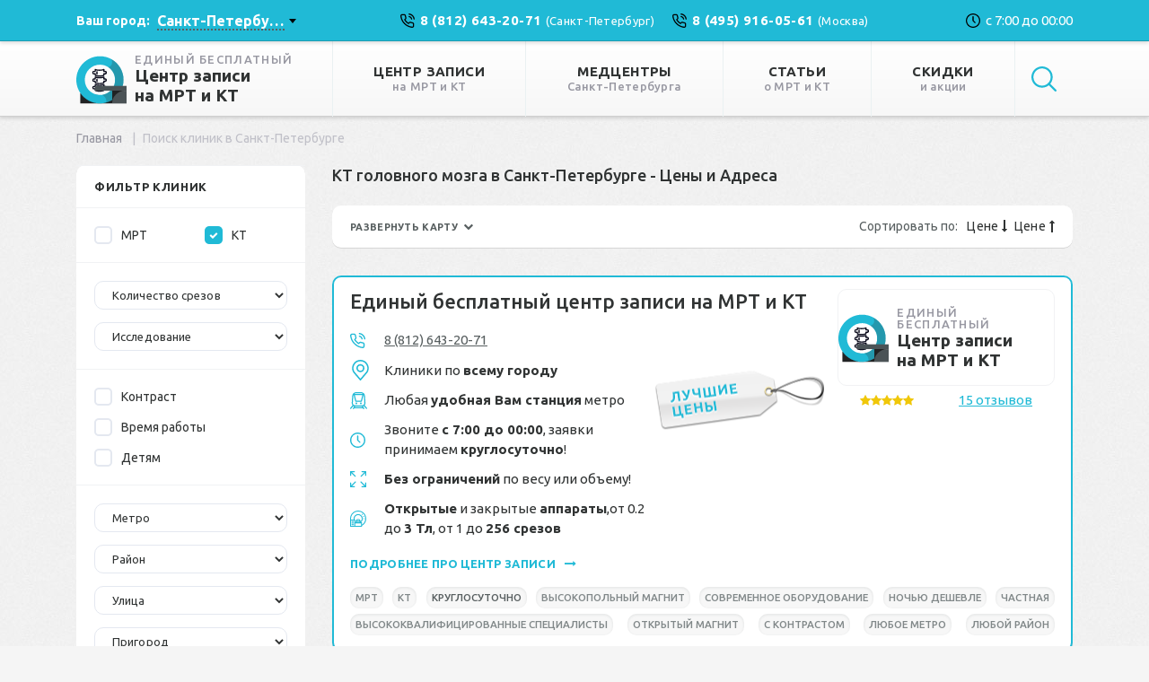

--- FILE ---
content_type: text/html; charset=utf-8
request_url: https://mrt-kt-pozvonochnika.ru/clinics-spb/ktMozg
body_size: 96080
content:
<!DOCTYPE html>
<html lang="ru">
<head>
    <meta charset="utf-8">
    <meta name="yandex-verification" content="10dfc74f146a28f6" />
<meta name="google-site-verification" content="ng6tmFfn5NIA8pkFTEbjyydrxjFgITMJ6ToTTA0GtaE" />

<script type="text/javascript">(window.Image ? (new Image()) : document.createElement('img')).src = 'https://vk.com/rtrg?p=VK-RTRG-163621-8N9lA';</script>    <meta name="csrf-param" content="_csrf">
<meta name="csrf-token" content="a9p_ai-6mBrOCmAoNexBlkSA8W9qEUuHYJbssH64UlYAuDBffeLMYPxDOGZP2jLEdvKmOVlZINAo8KmGSsobHw==">
    <title>Цены на КТ головного мозга в Санкт-Петербурге</title>
    <meta http-equiv="X-UA-Compatible" content="IE=edge">
    <meta name="viewport" content="width=device-width, initial-scale=1.0">
    <meta name="keywords" content="КТ головного мозга, Санкт-Петербург">
<meta name="description" content="КТ головного мозга в Санкт-Петербурге. КТ головного мозга. Данное исследование можно сделать в нескольких медицинских центрах.">
<link href="/libs/clickStat/styles.css?v=1762176154" rel="stylesheet">
<link href="/libs/swiper/swiper.css?v=1762176154" rel="stylesheet">
<link href="/libs/select2new/select2.css?v=1762176154" rel="stylesheet">
<link href="/libs/magnificentPopup/magnific-popup.css?v=1762176154" rel="stylesheet">
<link href="/libs/autocomplete/css/autocomplete.min.css?v=1762176154" rel="stylesheet">
<link href="/libs/limitHeight/limitHeight.css?v=1762176154" rel="stylesheet">
<link href="/css/vendor.min.css " rel="stylesheet">
<link href="/css/normalize.css?v=1762176154" rel="stylesheet">
<link href="/css/font-awesome.min.css?v=1762176154" rel="stylesheet">
<link href="/css/bootstrap-grid.min.css?v=1762176154" rel="stylesheet">
<link href="/css/main.css?v=1762176154" rel="stylesheet">
<script src="/assets/be8c8982/jquery.js?v=1678289540"></script>
<script src="/libs/prettyFormUrl/pretty.js?v=1762176154"></script>
<script src="/libs/clickStat/script.js?v=1762176154"></script>
<script src="/libs/swiper/swiper.min.js?v=1762176154"></script>
<script src="/libs/select2new/select2.js?v=1762176154"></script>
<script src="/libs/magnificentPopup/jquery.magnific-popup.js?v=1762176154"></script>
<script src="/libs/autocomplete/js/jquery.easy-autocomplete.min.js?v=1762176154"></script>
<script src="/libs/limitHeight/limitHeight.js?v=1762176154"></script>
<script src="/js/bricks.js?v=1762176154"></script>
<script src="/js/main.js?v=1762176154"></script>
<script src="/libs/maskedInput/jquery.maskedinput.min.js?v=1762176154"></script>    <link rel="shortcut icon" href="/img/favicon/favicon.ico" type="image/x-icon">
    <link rel="apple-touch-icon" href="/img/favicon/apple-touch-icon.png">
    <link rel="apple-touch-icon" sizes="72x72" href="/img/favicon/apple-touch-icon-72x72.png">
    <link rel="apple-touch-icon" sizes="114x114" href="/img/favicon/apple-touch-icon-114x114.png">
    <link href="https://fonts.googleapis.com/css?family=PT+Sans:400,700|Ubuntu:400,500,700&amp;subset=cyrillic" rel="stylesheet">
</head>
<body>
    <!-- Yandex.Metrika counter -->
<script type="text/javascript">
    (function (d, w, c) {
        (w[c] = w[c] || []).push(function() {
            try {
                w.yaCounter45023719 = new Ya.Metrika({
                    id:45023719,
                    clickmap:true,
                    trackLinks:true,
                    accurateTrackBounce:true,
                    webvisor:true
                });
            } catch(e) { }
        });

        var n = d.getElementsByTagName("script")[0],
            s = d.createElement("script"),
            f = function () { n.parentNode.insertBefore(s, n); };
        s.type = "text/javascript";
        s.async = true;
        s.src = "https://mc.yandex.ru/metrika/watch.js";

        if (w.opera == "[object Opera]") {
            d.addEventListener("DOMContentLoaded", f, false);
        } else { f(); }
    })(document, window, "yandex_metrika_callbacks");
</script>
<noscript><div><img src="https://mc.yandex.ru/watch/45023719" style="position:absolute; left:-9999px;" alt="" /></div></noscript>
<!-- /Yandex.Metrika counter -->    <svg xmlns="https://www.w3.org/2000/svg" style="display: none;"><symbol id="main" viewBox="0 0 73 68.7"><title>main</title><style type="text/css"> .st0{fill:#0A0A1B;} .st1{display:none;} .st2{display:inline;} .st3{fill:#202223;} .st4{fill:#20BAD6;} .st5{opacity:0.25;fill:#333333;} .st6{fill:#4B5356;} </style><g> <g> <g> <path class="st0" d="M42.5,21.3H41v-1.7c0-0.4-0.2-0.8-0.5-1c-0.3-0.2-0.8-0.2-1.1,0c-1.1,0.5-3.3,0.9-5.6,0.9 c-2.3,0-4.5-0.4-5.6-0.9c-0.3-0.2-0.8-0.2-1.1,0c-0.3,0.2-0.5,0.6-0.5,1v1.7h-1.4c-1,0-1.9,0.8-1.9,1.9v1.3c0,1,0.8,1.9,1.9,1.9 h1.4v0.8c0,0.7,0.4,1.3,1,1.6c2,1,5.5,1,6.2,1c2,0,4.6-0.3,6.2-1c0.6-0.3,1-0.9,1-1.6v-0.8h1.4c1,0,1.9-0.8,1.9-1.9v-1.3 C44.3,22.1,43.5,21.3,42.5,21.3z M42.5,24.4C42.5,24.5,42.5,24.5,42.5,24.4l-2.4,0.1c-0.5,0-0.9,0.4-0.9,0.9v1.7 c-1.3,0.6-3.8,0.8-5.5,0.8c-1.7,0-4.1-0.2-5.5-0.8v-1.7c0-0.5-0.4-0.9-0.9-0.9h-2.3c0,0-0.1,0-0.1-0.1v-1.3c0,0,0-0.1,0.1-0.1 h2.3c0.5,0,0.9-0.4,0.9-0.9v-1.6c1.4,0.5,3.3,0.7,5.5,0.7s4.1-0.3,5.5-0.7v1.6c0,0.5,0.4,0.9,0.9,0.9h2.3c0,0,0.1,0,0.1,0.1V24.4 L42.5,24.4z"/> </g> <g> <path class="st0" d="M42.2,32.2H41v-1.7c0-0.4-0.2-0.8-0.5-1c-0.3-0.2-0.8-0.2-1.1,0c-1.1,0.5-3.3,0.9-5.6,0.9 c-2.3,0-4.5-0.4-5.6-0.9c-0.3-0.2-0.8-0.2-1.1,0c-0.3,0.2-0.5,0.6-0.5,1v1.7h-1.2c-1.1,0-2.1,0.9-2.1,2.1v0.8 c0,1.1,0.9,2.1,2.1,2.1h1.2V38c0,0.7,0.4,1.3,1,1.6c2,1,5.5,1,6.2,1c2,0,4.6-0.3,6.2-1c0.6-0.3,1-0.9,1-1.6v-0.8h1.2 c1.1,0,2.1-0.9,2.1-2.1v-0.8C44.3,33.1,43.4,32.2,42.2,32.2z M42.5,35.1c0,0.2-0.1,0.3-0.3,0.3h-2.1c-0.5,0-0.9,0.4-0.9,0.9V38 c-1.3,0.6-3.8,0.8-5.5,0.8c-1.7,0-4.1-0.2-5.5-0.8v-1.7c0-0.5-0.4-0.9-0.9-0.9h-2.1c-0.2,0-0.3-0.1-0.3-0.3v-0.8 c0-0.2,0.1-0.3,0.3-0.3h2.1c0.5,0,0.9-0.4,0.9-0.9v-1.6c1.4,0.5,3.3,0.7,5.5,0.7s4.1-0.3,5.5-0.7v1.6c0,0.5,0.4,0.9,0.9,0.9h2.1 c0.2,0,0.3,0.1,0.3,0.3L42.5,35.1L42.5,35.1z"/> </g> <g> <path class="st0" d="M30,21.6c-0.5,0-0.9,0.4-0.9,0.9v3.4c0,0.5,0.4,0.9,0.9,0.9c0.5,0,0.9-0.4,0.9-0.9v-3.4 C30.9,22,30.5,21.6,30,21.6z"/> </g> <g> <path class="st0" d="M30,32.6c-0.5,0-0.9,0.4-0.9,0.9v3.3c0,0.5,0.4,0.9,0.9,0.9c0.5,0,0.9-0.4,0.9-0.9v-3.3 C30.9,33,30.5,32.6,30,32.6z"/> </g> <g> <path class="st0" d="M42.2,43.2H41v-1.7c0-0.4-0.2-0.8-0.5-1c-0.3-0.2-0.8-0.2-1.1,0c-1.1,0.5-3.3,0.9-5.6,0.9 c-2.3,0-4.5-0.4-5.6-0.9c-0.3-0.2-0.8-0.2-1.1,0c-0.3,0.2-0.5,0.6-0.5,1v1.7h-1.2c-1.1,0-2.1,0.9-2.1,2.1v0.8 c0,1.1,0.9,2.1,2.1,2.1h1.2V49c0,0.7,0.4,1.3,1,1.6c2,1,5.5,1,6.2,1c2,0,4.6-0.3,6.2-1c0.6-0.3,1-0.9,1-1.6v-0.8h1.2 c1.1,0,2.1-0.9,2.1-2.1v-0.8C44.3,44.1,43.4,43.2,42.2,43.2z M42.5,46.1c0,0.2-0.1,0.3-0.3,0.3h-2.1c-0.5,0-0.9,0.4-0.9,0.9V49 c-1.3,0.6-3.8,0.8-5.5,0.8c-1.7,0-4.1-0.2-5.5-0.8v-1.7c0-0.5-0.4-0.9-0.9-0.9h-2.1c-0.2,0-0.3-0.1-0.3-0.3v-0.8 c0-0.2,0.1-0.3,0.3-0.3h2.1c0.5,0,0.9-0.4,0.9-0.9v-1.6c1.4,0.5,3.3,0.7,5.5,0.7s4.1-0.3,5.5-0.7v1.6c0,0.5,0.4,0.9,0.9,0.9h2.1 c0.2,0,0.3,0.1,0.3,0.3L42.5,46.1L42.5,46.1z"/> </g> <g> <path class="st0" d="M30,43.6c-0.5,0-0.9,0.4-0.9,0.9v3.3c0,0.5,0.4,0.9,0.9,0.9c0.5,0,0.9-0.4,0.9-0.9v-3.3 C30.9,44,30.5,43.6,30,43.6z"/> </g> </g> </g><g> <polyline class="st3" points="5.8,53.5 5.8,68.7 34.3,68.7 52.2,68.7 55.9,62.5 53.7,58.8 "/> <path class="st4" d="M50.7,4.1C45.8,1.5,40.3,0,34.3,0C15.4,0,0,15.4,0,34.3c0,19,15.4,34.3,34.3,34.3c3.1,0,6.1-0.4,8.9-1.2 c3.2-0.9,6.2-2.2,8.9-3.8l15.4-20.6c0.7-2.8,1.1-5.7,1.1-8.7C68.7,21.3,61.4,9.9,50.7,4.1z M54.5,43.1l-4.9,7 c-3.2,3.1-7.4,5.3-12.1,6c-1,0.2-2.1,0.2-3.2,0.2c-12.1,0-22-9.8-22-22s9.8-22,22-22c4.4,0,8.5,1.3,11.9,3.5c6,3.9,10,10.7,10,18.4 C56.3,37.4,55.7,40.4,54.5,43.1z"/> <path class="st5" d="M68.7,34.3c0,3-0.4,5.9-1.1,8.7L52.2,63.7c-2.8,1.7-5.8,3-8.9,3.8c2.1-7.1-5.7-11.4-5.7-11.4 c4.7-0.7,8.9-2.8,12.1-6l4.9-7c1.2-2.7,1.8-5.6,1.8-8.7c0-7.7-4-14.5-10-18.4c8.9-2.9,4.4-11.8,4.4-11.8 C61.4,9.9,68.7,21.3,68.7,34.3z"/> <g> <g> <rect x="27.1" y="43.1" class="st6" width="45.9" height="7"/> <rect x="52.2" y="50.1" class="st6" width="20.8" height="18.6"/> </g> </g> <path class="st3" d="M69.3,50.1c-7.7,0-17.1,8.4-17.1,16.2V50.1C52.2,50.1,77,50.1,69.3,50.1z"/> </g></symbol></svg>
<svg xmlns="https://www.w3.org/2000/svg" style="display: none;"><symbol id="subway" viewBox="0 0 297 297"><title>subway</title><path d="M109.597,211.296c8.821,0,15.999-7.177,15.999-15.998s-7.178-15.999-15.999-15.999s-15.998,7.178-15.998,15.999 S100.775,211.296,109.597,211.296z M109.597,191.398c2.15,0,3.9,1.75,3.9,3.9s-1.75,3.899-3.9,3.899s-3.9-1.749-3.9-3.899 C105.696,193.148,107.446,191.398,109.597,191.398z"/><path d="M186.895,211.296c8.821,0,15.998-7.177,15.998-15.998s-7.177-15.999-15.998-15.999s-15.999,7.178-15.999,15.999 C170.896,204.119,178.074,211.296,186.895,211.296z M186.895,191.398c2.149,0,3.899,1.75,3.899,3.9s-1.75,3.899-3.899,3.899 c-2.15,0-3.9-1.749-3.9-3.899C182.995,193.148,184.745,191.398,186.895,191.398z"/><path d="M294.404,275.71l-40.174-47.674c10.043-11.89,14.943-27.071,13.842-43.086l-8.409-122.084 C257.275,28.201,227.066,0,192.319,0h-88.146C69.428,0,39.217,28.201,36.829,62.865l-8.408,122.086 c-1.112,16.147,3.888,31.446,14.102,43.379L2.597,275.709c-3.541,4.202-3.005,10.479,1.196,14.019 c1.867,1.574,4.143,2.342,6.407,2.342c2.831,0,5.645-1.203,7.612-3.538L57.8,241.078c3.422,1.987,7.035,3.623,10.803,4.892 l-18.848,36.516c-2.52,4.883-0.605,10.885,4.277,13.404c1.459,0.754,3.019,1.11,4.556,1.11c3.604,0,7.082-1.965,8.849-5.388 l5.634-10.914h149.843l5.633,10.914c1.767,3.423,5.245,5.388,8.849,5.388c1.537,0,3.097-0.356,4.556-1.11 c4.883-2.52,6.798-8.521,4.277-13.404l-18.771-36.369c4.049-1.328,7.922-3.084,11.573-5.238l40.156,47.653 c1.969,2.336,4.781,3.539,7.613,3.539c2.264,0,4.541-0.769,6.406-2.341C297.408,286.189,297.944,279.911,294.404,275.71z M192.319,19.898c9.731,0,18.951,3.145,26.645,8.457l-1.061,4.245H78.59l-1.062-4.245c7.693-5.312,16.914-8.457,26.645-8.457 C104.173,19.898,192.319,19.898,192.319,19.898z M212.929,52.499l-23.551,94.2h-82.264l-23.55-94.2 C83.564,52.499,212.929,52.499,212.929,52.499z M48.272,186.317L56.68,64.233c0.432-6.269,2.161-12.232,4.896-17.644 l28.117,112.473c1.107,4.429,5.086,7.536,9.652,7.536h97.799c4.565,0,8.546-3.107,9.652-7.536l28.12-112.472 c2.735,5.411,4.464,11.374,4.894,17.644l8.41,122.084c0.789,11.478-2.947,22.268-10.523,30.382 c-7.575,8.115-18.082,12.584-29.586,12.584H88.382c-11.504,0-22.011-4.469-29.587-12.584 C51.22,208.585,47.482,197.795,48.272,186.317z M83.341,260.8l5.997-11.617h117.309l5.996,11.617H83.341z"/></symbol><symbol id="place" viewBox="0 0 414.228 512"><title>place</title><g> <g> <path d="M377.065,89.021C337.978,32.451,276.031,0,207.12,0S76.262,32.451,37.175,89.021 C-1.72,145.305-10.701,216.562,13.103,279.517c6.367,17.192,16.488,33.895,30.01,49.547l150.378,176.634 c3.401,3.998,8.384,6.302,13.629,6.302s10.228-2.303,13.629-6.302l150.336-176.586c13.582-15.742,23.69-32.427,30.004-49.481 C424.941,216.562,415.96,145.305,377.065,89.021z M367.565,267.093c-4.869,13.158-12.818,26.167-23.613,38.68 c-0.03,0.03-0.06,0.06-0.084,0.096L207.12,466.487L70.288,305.768c-10.789-12.502-18.738-25.51-23.655-38.794 c-19.686-52.065-12.215-110.981,19.991-157.592c32.307-46.76,83.519-73.578,140.496-73.578c56.976,0,108.182,26.817,140.49,73.578 C379.822,155.993,387.299,214.909,367.565,267.093z"/> </g> </g><g> <g> <path d="M207.12,106.219c-55.276,0-100.252,44.97-100.252,100.252s44.97,100.252,100.252,100.252s100.252-44.97,100.252-100.252 C307.372,151.195,262.396,106.219,207.12,106.219z M207.12,270.918c-35.536,0-64.448-28.912-64.448-64.448 s28.912-64.448,64.448-64.448s64.448,28.912,64.448,64.448S242.656,270.918,207.12,270.918z"/> </g> </g></symbol><symbol id="main-7" viewBox="0 0 73 68.7"><title>main-7</title><style type="text/css"> .st0{fill:#0A0A1B;} .st1{display:none;} .st2{display:inline;} .st3{fill:#202223;} .st4{fill:#20BAD6;} .st5{opacity:0.25;fill:#333333;} .st6{fill:#4B5356;} </style><path class="st0" d="M32.4,35.3v9.8c0,1.4-1,2.6-2.3,2.6h-5.4c-2.2,0-3.9-0.9-5.1-2.7c-1-1.5-1.5-3.6-1.5-6.1 c0-3.9,1.2-8.3,3.3-11.8c2.4-4.1,5.4-6.3,8.7-6.3c1.3,0,2.3,1.2,2.3,2.6v2.7c0,0.5-0.4,0.9-0.9,0.9c-0.5,0-0.9-0.4-0.9-0.9v-2.7 c0-0.5-0.3-0.9-0.6-0.9c-3.5,0-6,3.4-7.2,5.4c-1.9,3.2-3,7.4-3,10.9c0,2.1,0.4,3.9,1.2,5.2c0.8,1.3,2,1.9,3.6,1.9h5.4 c0.3,0,0.6-0.4,0.6-0.9v-9.8c0-0.5,0.4-0.9,0.9-0.9C32,34.4,32.4,34.8,32.4,35.3z M47.3,27.1c-2.4-4.1-5.4-6.3-8.7-6.3 c-1.3,0-2.3,1.2-2.3,2.6v2.7c0,0.5,0.4,0.9,0.9,0.9c0.5,0,0.9-0.4,0.9-0.9v-2.7c0-0.5,0.3-0.9,0.6-0.9c3.5,0,6,3.4,7.2,5.4 c1.9,3.2,3,7.4,3,10.9c0,2.1-0.4,3.9-1.2,5.2c-0.8,1.3-2,1.9-3.6,1.9h-5.4c-0.3,0-0.6-0.4-0.6-0.9v-9.9c0-0.5-0.4-0.9-0.9-0.9 c-0.5,0-0.9,0.4-0.9,0.9v9.9c0,1.4,1,2.6,2.3,2.6H44c2.2,0,3.9-0.9,5.1-2.7c1-1.5,1.5-3.6,1.5-6.1C50.5,35,49.3,30.6,47.3,27.1z M39.2,37.6c0,0.5,0.4,0.9,0.9,0.9c0.5,0,0.9-0.4,0.9-0.9v-2.5l2.3,1.1c0.4,0.2,1,0,1.2-0.4c0.2-0.4,0-1-0.4-1.2L40.6,33l-5.4-5.8 v-6.5c0-0.5-0.4-0.9-0.9-0.9c-0.5,0-0.9,0.4-0.9,0.9v6.5L28.1,33l-3.4,1.6c-0.4,0.2-0.6,0.7-0.4,1.2c0.2,0.4,0.7,0.6,1.2,0.4 l2.3-1.1v2.5c0,0.5,0.4,0.9,0.9,0.9c0.5,0,0.9-0.4,0.9-0.9v-3.6l4.9-5.2l4.9,5.2L39.2,37.6L39.2,37.6z"/><g> <polyline class="st3" points="5.8,53.5 5.8,68.7 34.3,68.7 52.2,68.7 55.9,62.5 53.7,58.8 "/> <path class="st4" d="M50.7,4.1C45.8,1.5,40.3,0,34.3,0C15.4,0,0,15.4,0,34.3c0,19,15.4,34.3,34.3,34.3c3.1,0,6.1-0.4,8.9-1.2 c3.2-0.9,6.2-2.2,8.9-3.8l15.4-20.6c0.7-2.8,1.1-5.7,1.1-8.7C68.7,21.3,61.4,9.9,50.7,4.1z M54.5,43.1l-4.9,7 c-3.2,3.1-7.4,5.3-12.1,6c-1,0.2-2.1,0.2-3.2,0.2c-12.1,0-22-9.8-22-22s9.8-22,22-22c4.4,0,8.5,1.3,11.9,3.5c6,3.9,10,10.7,10,18.4 C56.3,37.4,55.7,40.4,54.5,43.1z"/> <path class="st5" d="M68.7,34.3c0,3-0.4,5.9-1.1,8.7L52.2,63.7c-2.8,1.7-5.8,3-8.9,3.8c2.1-7.1-5.7-11.4-5.7-11.4 c4.7-0.7,8.9-2.8,12.1-6l4.9-7c1.2-2.7,1.8-5.6,1.8-8.7c0-7.7-4-14.5-10-18.4c8.9-2.9,4.4-11.8,4.4-11.8 C61.4,9.9,68.7,21.3,68.7,34.3z"/> <g> <g> <rect x="27.1" y="43.1" class="st6" width="45.9" height="7"/> <rect x="52.2" y="50.1" class="st6" width="20.8" height="18.6"/> </g> </g> <path class="st3" d="M69.3,50.1c-7.7,0-17.1,8.4-17.1,16.2V50.1C52.2,50.1,77,50.1,69.3,50.1z"/> </g></symbol></svg>
<svg xmlns="https://www.w3.org/2000/svg" style="display: none;"><symbol id="search" viewBox="0 0 512 512"><title>search</title><g> <g> <path d="M370.068,63.494C329.123,22.549,274.686,0,216.781,0S104.438,22.549,63.494,63.494C22.549,104.438,0,158.876,0,216.78 c0,57.905,22.549,112.343,63.494,153.287c40.944,40.944,95.383,63.494,153.287,63.494s112.342-22.55,153.287-63.494 c40.944-40.944,63.494-95.382,63.494-153.287C433.561,158.876,411.012,104.438,370.068,63.494z M216.78,392.196 c-96.725,0-175.416-78.691-175.416-175.416S120.056,41.364,216.781,41.364s175.415,78.691,175.415,175.416 S313.505,392.196,216.78,392.196z"/> </g> </g><g> <g> <path d="M505.943,476.693L369.981,340.732c-8.077-8.077-21.172-8.077-29.249,0c-8.076,8.077-8.076,21.172,0,29.249 l135.961,135.961c4.038,4.039,9.332,6.058,14.625,6.058s10.587-2.019,14.625-6.058 C514.019,497.865,514.019,484.77,505.943,476.693z"/> </g> </g></symbol><symbol id="clock" viewBox="0 0 512 512"><title>clock</title><g> <g> <path d="M437.019,74.981C388.667,26.629,324.38,0,256,0S123.333,26.63,74.981,74.981S0,187.62,0,256 s26.629,132.667,74.981,181.019C123.332,485.371,187.62,512,256,512s132.667-26.629,181.019-74.981S512,324.38,512,256 S485.371,123.332,437.019,74.981z M256,470.636C137.65,470.636,41.364,374.35,41.364,256S137.65,41.364,256,41.364 S470.636,137.65,470.636,256S374.35,470.636,256,470.636z"/> </g> </g><g> <g> <path d="M341.221,311.97l-64.538-64.537V114.809c0-11.422-9.259-20.682-20.682-20.682c-11.422,0-20.682,9.26-20.682,20.682V256 c0,5.486,2.179,10.746,6.058,14.625l70.594,70.595c4.038,4.039,9.332,6.058,14.625,6.058s10.586-2.019,14.626-6.058 C349.297,333.142,349.297,320.047,341.221,311.97z"/> </g> </g></symbol><symbol id="phone" viewBox="0 0 512.001 512.001"><title>phone</title><g> <g> <path d="M421.216,195.504c-5.092-26.101-17.723-49.836-36.526-68.64c-18.804-18.803-42.54-31.434-68.641-36.527 c-11.21-2.189-22.073,5.128-24.261,16.339c-2.187,11.212,5.128,22.073,16.339,24.26c36.847,7.188,65.3,35.642,72.489,72.489 c1.927,9.874,10.581,16.726,20.278,16.726c1.313,0,2.645-0.125,3.984-0.387C416.088,217.577,423.403,206.715,421.216,195.504z"/> </g> </g><g> <g> <path d="M511.422,196.929c-5.629-50.096-28.373-97.304-64.042-132.927C411.712,28.378,364.475,5.694,314.371,0.128 c-11.355-1.261-21.578,6.92-22.839,18.272c-1.261,11.353,6.919,21.578,18.272,22.84c84.961,9.438,150.966,75.36,160.512,160.31 c1.188,10.566,10.139,18.374,20.527,18.374c0.771,0,1.552-0.043,2.336-0.131C504.53,218.516,512.698,208.281,511.422,196.929z"/> </g> </g><g> <g> <path d="M432.59,312.566c-0.062-0.008-0.124-0.017-0.186-0.025c-20.013-2.639-39.751-7.557-58.619-14.596 c-23.91-8.99-51.103-3.191-69.27,14.772c-0.028,0.028-0.056,0.055-0.083,0.083l-17.148,17.148 c-42.633-26.924-78.756-63.047-105.679-105.679l17.149-17.149c0.027-0.028,0.054-0.055,0.082-0.083 c17.964-18.166,23.762-45.356,14.79-69.223c-7.057-18.914-11.974-38.653-14.614-58.666c-0.007-0.063-0.017-0.127-0.026-0.19 c-4.591-32.478-32.782-56.734-65.548-56.467H66.053c-1.943,0.002-3.912,0.091-5.853,0.267 c-36.057,3.258-62.741,35.243-59.482,71.3c0.01,0.108,0.02,0.215,0.032,0.323c7.684,72.354,32.649,142.88,72.197,203.955 c35.892,56.461,84.701,105.269,141.162,141.164c60.792,39.406,130.99,64.369,203.013,72.196c0.127,0.015,0.254,0.027,0.38,0.038 c1.961,0.176,3.949,0.266,5.921,0.266c0.083,0,0.165,0,0.247,0.001c36.204-0.148,65.538-29.722,65.391-65.841v-67.233 C489.746,345.714,465.515,317.211,432.59,312.566z M447.698,378.695v67.548c0.055,13.396-10.8,24.338-24.19,24.393 c-0.715-0.004-1.425-0.027-2.135-0.086c-65.578-7.161-129.488-29.914-184.837-65.808c-0.053-0.035-0.107-0.069-0.161-0.103 c-51.429-32.68-95.885-77.137-128.565-128.565c-0.032-0.051-0.064-0.101-0.097-0.153c-36.03-55.615-58.785-119.835-65.811-185.728 C40.779,76.91,50.63,65.155,63.923,63.954c0.717-0.064,1.443-0.098,2.145-0.098h67.463c0.146-0.001,0.294-0.003,0.443-0.002 c12.021,0,22.322,8.905,24.044,20.819c3.05,23.063,8.721,45.806,16.871,67.649c3.319,8.832,1.189,18.869-5.427,25.591 l-28.517,28.517c-6.583,6.582-7.956,16.753-3.354,24.847c33.837,59.508,83.177,108.847,142.685,142.685 c8.094,4.6,18.264,3.23,24.848-3.355l28.512-28.512c6.72-6.621,16.765-8.752,25.642-5.415 c21.799,8.134,44.547,13.805,67.61,16.855c12.18,1.757,21.122,12.339,20.816,24.647 C447.7,378.353,447.698,378.524,447.698,378.695z"/> </g> </g></symbol></svg>
<svg xmlns="https://www.w3.org/2000/svg" style="display: none;"><symbol id="title" viewBox="0 0 512.002 512.002"><title>title</title><g> <g> <path d="M500.563,119.845L265.25,2.189c-5.823-2.911-12.677-2.911-18.499,0L11.437,119.845 C4.43,123.349,0.004,130.51,0.004,138.344s4.426,14.996,11.433,18.499L246.751,274.5c2.912,1.455,6.08,2.183,9.25,2.183 c3.168,0,6.339-0.728,9.249-2.183l235.314-117.657c7.007-3.504,11.433-10.664,11.433-18.499 C511.996,130.51,507.569,123.348,500.563,119.845z M256.001,232.878L66.933,138.344L256,43.81l189.067,94.534L256.001,232.878z"/> </g> </g><g> <g> <path d="M509.814,364.409c-5.108-10.216-17.533-14.355-27.749-9.25L256.001,468.19L29.936,355.158 c-10.216-5.107-22.64-0.965-27.748,9.25c-5.109,10.217-0.967,22.64,9.249,27.749l235.314,117.657 c2.912,1.455,6.08,2.183,9.25,2.183c3.168,0,6.339-0.728,9.25-2.182l235.314-117.657 C510.781,387.048,514.922,374.625,509.814,364.409z"/> </g> </g><g> <g> <path d="M509.814,246.751c-5.108-10.216-17.533-14.357-27.749-9.249L256.001,350.534L29.936,237.502 c-10.216-5.108-22.64-0.967-27.748,9.249c-5.109,10.217-0.967,22.64,9.249,27.749l235.314,117.657 c2.912,1.455,6.08,2.183,9.25,2.183c3.168,0,6.339-0.728,9.25-2.183L500.564,274.5 C510.781,269.391,514.922,256.967,509.814,246.751z"/> </g> </g></symbol><symbol id="hospital" viewBox="0 0 490 489.95"><title>hospital</title><path d="M469.6,206.65H413v-23.3c5.3-0.3,10.5-2.7,14.3-7c7.4-8.5,6.4-21.4-2.1-28.8L260.5,4.95c-7.7-6.6-19-6.6-26.7,0 l-169,146.2c-8.5,7.4-9.5,20.3-2.1,28.8c3.8,4.3,9,6.7,14.3,7v19.7H20.4c-11.3,0-20.4,9.1-20.4,20.4v242.5 c0,11.3,9.1,20.4,20.4,20.4h449.2c11.3,0,20.4-9.1,20.4-20.4v-242.5C490,215.75,480.9,206.65,469.6,206.65z M117.8,449.15v-269.7 h254.4v269.7H117.8z M247.1,47.35l105.5,91.2H141.7L247.1,47.35z M40.8,247.45H77v201.7H40.8V247.45z M449.2,449.15H413v-201.7 h36.1v201.7H449.2z"/><path d="M308.1,293.85h-42.7v-42.7c0-11.3-9.1-20.4-20.4-20.4s-20.4,9.1-20.4,20.4v42.7h-42.7c-11.3,0-20.4,9.1-20.4,20.4 s9.1,20.4,20.4,20.4h42.7v42.7c0,11.3,9.1,20.4,20.4,20.4s20.4-9.1,20.4-20.4v-42.7h42.7c11.3,0,20.4-9.1,20.4-20.4 C328.6,302.95,319.4,293.85,308.1,293.85z"/></symbol></svg>
<svg xmlns="https://www.w3.org/2000/svg" style="display: none;"><symbol id="arrow" viewBox="0 0 10 16"><title>arrow</title><path id="right_hover_" data-name="right (hover)" class="cls-1" d="M1230.37,326l8.13-8-8.13-8-1.87,1.842,6.26,6.157-6.26,6.159Z" transform="translate(-1228.5 -310)"/></symbol></svg>
<svg xmlns="https://www.w3.org/2000/svg" style="display: none;"><symbol id="vk" viewBox="0 0 112.196 112.196"><title>vk</title><g> <circle id="XMLID_11_" style="fill:#4D76A1;" cx="56.098" cy="56.098" r="56.098"/> </g><path style="fill-rule:evenodd;clip-rule:evenodd;fill:#FFFFFF;" d="M53.979,80.702h4.403c0,0,1.33-0.146,2.009-0.878 c0.625-0.672,0.605-1.934,0.605-1.934s-0.086-5.908,2.656-6.778c2.703-0.857,6.174,5.71,9.853,8.235 c2.782,1.911,4.896,1.492,4.896,1.492l9.837-0.137c0,0,5.146-0.317,2.706-4.363c-0.2-0.331-1.421-2.993-7.314-8.463 c-6.168-5.725-5.342-4.799,2.088-14.702c4.525-6.031,6.334-9.713,5.769-11.29c-0.539-1.502-3.867-1.105-3.867-1.105l-11.076,0.069 c0,0-0.821-0.112-1.43,0.252c-0.595,0.357-0.978,1.189-0.978,1.189s-1.753,4.667-4.091,8.636c-4.932,8.375-6.904,8.817-7.71,8.297 c-1.875-1.212-1.407-4.869-1.407-7.467c0-8.116,1.231-11.5-2.397-12.376c-1.204-0.291-2.09-0.483-5.169-0.514 c-3.952-0.041-7.297,0.012-9.191,0.94c-1.26,0.617-2.232,1.992-1.64,2.071c0.732,0.098,2.39,0.447,3.269,1.644 c1.135,1.544,1.095,5.012,1.095,5.012s0.652,9.554-1.523,10.741c-1.493,0.814-3.541-0.848-7.938-8.446 c-2.253-3.892-3.954-8.194-3.954-8.194s-0.328-0.804-0.913-1.234c-0.71-0.521-1.702-0.687-1.702-0.687l-10.525,0.069 c0,0-1.58,0.044-2.16,0.731c-0.516,0.611-0.041,1.875-0.041,1.875s8.24,19.278,17.57,28.993 C44.264,81.287,53.979,80.702,53.979,80.702L53.979,80.702z"/></symbol><symbol id="instagram" viewBox="0 0 89.758 89.758"><title>instagram</title><path style="fill:#6A453B;" d="M58.255,23.88H31.503c-4.27,0-7.744,3.474-7.744,7.744v26.752c0,4.27,3.474,7.745,7.744,7.745 h26.752c4.27,0,7.745-3.474,7.745-7.745V31.624C66,27.354,62.526,23.88,58.255,23.88z M44.879,58.906 c-7.667,0-13.905-6.238-13.905-13.906c0-7.667,6.238-13.905,13.905-13.905c7.668,0,13.906,6.238,13.906,13.905 C58.785,52.667,52.546,58.906,44.879,58.906z M59.232,33.97c-1.815,0-3.291-1.476-3.291-3.29c0-1.814,1.476-3.29,3.291-3.29 c1.814,0,3.29,1.476,3.29,3.29C62.522,32.494,61.046,33.97,59.232,33.97z"/><path style="fill:#6A453B;" d="M44.879,36.971c-4.426,0-8.03,3.602-8.03,8.028c0,4.428,3.604,8.031,8.03,8.031 c4.428,0,8.029-3.603,8.029-8.031C52.908,40.574,49.306,36.971,44.879,36.971z"/><path style="fill:#6A453B;" d="M44.879,0C20.094,0,0,20.094,0,44.879c0,24.785,20.094,44.879,44.879,44.879 c24.785,0,44.879-20.094,44.879-44.879C89.758,20.094,69.664,0,44.879,0z M71.875,58.376c0,7.511-6.109,13.62-13.62,13.62H31.503 c-7.51,0-13.62-6.109-13.62-13.62V31.624c0-7.51,6.11-13.62,13.62-13.62h26.752c7.511,0,13.62,6.11,13.62,13.62V58.376z"/></symbol><symbol id="facebook" viewBox="0 0 112.196 112.196"><title>facebook</title><circle style="fill:#3B5998;" cx="56.098" cy="56.098" r="56.098"/><path style="fill:#FFFFFF;" d="M70.201,58.294h-10.01v36.672H45.025V58.294h-7.213V45.406h7.213v-8.34 c0-5.964,2.833-15.303,15.301-15.303L71.56,21.81v12.51h-8.151c-1.337,0-3.217,0.668-3.217,3.513v7.585h11.334L70.201,58.294z"/></symbol></svg>
<svg xmlns="https://www.w3.org/2000/svg" style="display: none;"><symbol id="menu" viewBox="0 0 396.7 289"><title>menu</title><path d="M17,34h362.7c9.4,0,17-7.7,17-17s-7.6-17-17-17H17C7.6,0,0,7.7,0,17S7.7,34,17,34z"/><path d="M17,161.5h362.7c9.4,0,17-7.6,17-17s-7.6-17-17-17H17c-9.4,0-17,7.7-17,17S7.7,161.5,17,161.5z"/><path d="M17,289h362.7c9.4,0,17-7.6,17-17s-7.6-17-17-17H17c-9.4,0-17,7.6-17,17S7.7,289,17,289z"/></symbol></svg>
<svg xmlns="https://www.w3.org/2000/svg" style="display: none;"><symbol id="size" viewBox="0 0 215.35 215.35"><title>size</title><path d="M7.5,65.088c4.143,0,7.5-3.358,7.5-7.5V25.61l48.305,48.295c1.465,1.464,3.384,2.196,5.303,2.196 c1.92,0,3.84-0.732,5.304-2.197c2.929-2.929,2.929-7.678-0.001-10.606L25.604,15.002h31.985c4.142,0,7.5-3.358,7.5-7.5 s-3.357-7.5-7.5-7.5H7.5c-4.143,0-7.5,3.358-7.5,7.5v50.087C0,61.73,3.357,65.088,7.5,65.088z"/><path d="M207.85,150.262c-4.143,0-7.5,3.358-7.5,7.5v31.979l-49.792-49.792c-2.93-2.929-7.678-2.929-10.607,0 s-2.929,7.678,0,10.606l49.791,49.791h-31.977c-4.143,0-7.5,3.358-7.5,7.5s3.357,7.5,7.5,7.5h50.086c4.143,0,7.5-3.358,7.5-7.5 v-50.084C215.35,153.62,211.992,150.262,207.85,150.262z"/><path d="M64.792,139.949L15.005,189.74v-31.978c0-4.142-3.357-7.5-7.5-7.5s-7.5,3.358-7.5,7.5v50.086c0,4.142,3.357,7.5,7.5,7.5 h50.084c4.142,0,7.5-3.358,7.5-7.5s-3.357-7.5-7.5-7.5H25.611l49.788-49.793c2.929-2.929,2.929-7.678-0.001-10.607 C72.471,137.02,67.722,137.02,64.792,139.949z"/><path d="M207.85,0.002h-50.086c-4.143,0-7.5,3.358-7.5,7.5s3.357,7.5,7.5,7.5h31.979l-48.298,48.301 c-2.929,2.929-2.929,7.678,0.001,10.607c1.464,1.464,3.384,2.196,5.303,2.196c1.919,0,3.839-0.733,5.304-2.197l48.298-48.301v31.98 c0,4.142,3.357,7.5,7.5,7.5s7.5-3.358,7.5-7.5V7.502C215.35,3.359,211.992,0.002,207.85,0.002z"/></symbol><symbol id="tomography" viewBox="0 0 512 512"><title>tomography</title><g> <g> <path d="M437.02,74.98C388.667,26.629,324.38,0,256,0S123.333,26.629,74.98,74.98C26.629,123.333,0,187.62,0,256 c0,8.682,0.449,17.376,1.319,26H0v230h376v-29.822c39.312-20.892,72.564-51.687,96.457-89.436 C498.326,351.872,512,304.588,512,256C512,187.62,485.371,123.333,437.02,74.98z M136,482H30V312h106V482z M141,256 c0-63.411,51.589-115,115-115s115,51.589,115,115c0,33.98-14.884,65.602-40,87.19V322h-11.266c0.826-3.197,1.266-6.548,1.266-10 c0-22.056-17.944-40-40-40h-50c-22.056,0-40,17.944-40,40c0,3.452,0.44,6.803,1.266,10H181v50h-15v-90h-22.027 C142.014,273.52,141,264.821,141,256z M301,352v20h-90v-20H301z M221,312c0-5.514,4.486-10,10-10h50c5.514,0,10,4.486,10,10 s-4.486,10-10,10h-50C225.486,322,221,317.514,221,312z M346,482H166v-80h180V482z M447.108,376.697 c-18.188,28.735-42.513,52.908-71.108,70.85V372h-32.992C379.228,344.856,401,302.153,401,256c0-79.953-65.047-145-145-145 s-145,65.047-145,145c0,8.776,0.787,17.464,2.333,26H31.492C30.508,273.393,30,264.691,30,256 c0-60.367,23.508-117.12,66.194-159.806S195.633,30,256,30s117.12,23.508,159.806,66.194S482,195.633,482,256 C482,298.898,469.935,340.635,447.108,376.697z"/> </g> </g><g> <g> <circle cx="444" cy="256" r="15"/> </g> </g><g> <g> <circle cx="429" cy="184" r="15"/> </g> </g><g> <g> <circle cx="383" cy="120" r="15"/> </g> </g><g> <g> <rect x="45" y="332" width="76" height="30"/> </g> </g><g> <g> <rect x="45" y="382" width="76" height="30"/> </g> </g><g> <g> <rect x="45" y="432" width="76" height="30"/> </g> </g></symbol></svg>    
<!-- Switch city form -->
<section class="head">
    <div class="container">
        <div class="head__wrapper">
            <div class="head__place">
                <span>Ваш город:</span>
                <form id="cityForm">
                    <select class="head__city" name="area" id="citySelect">
                                                    <option value="spb"
                                 selected                                    data-href="/?area=spb"
                            >Санкт-Петербург</option>
                                                    <option value="msc"
                                                                    data-href="/?area=msc"
                            >Москва</option>
                                            </select>
                </form>
            </div>
            <div class="head__contact">
                <a href="tel:88126432071" class="head__phone">
                    <svg width="16" height="16">
                        <use xlink:href="#phone"/>
                    </svg>
                    <span>8 (812) 643-20-71                        <small>(Санкт-Петербург)</small></span>
                </a>
                <a href="tel:84959160561" class="head__phone">
                    <svg width="16" height="16">
                        <use xlink:href="#phone"/>
                    </svg>
                    <span>8 (495) 916-05-61                        <small>(Москва)</small></span>
                </a>
            </div>
            <div class="head__time">
                <svg width="16" height="16">
                    <use xlink:href="#clock"/>
                </svg>
                <span>с 7:00 до 00:00</span>
            </div>
<!--            <a href="#callback" class="btn head__enroll js-popup">записаться</a>-->
        </div>
    </div>
    </section>

<header class="header">
    <div class="container">
        <div class="row header__wrapper">
            <div class="col-lg-3 col-9">
                <a href="./" class="header__logo">
                    <svg width="56" height="56">
                        <use xlink:href="#main"/>
                    </svg>
                    <span>Единый бесплатный <br><b>Центр записи <br>на МРТ и КТ</b></span>
                </a>
            </div>
            <div class="col-3 d-lg-none align-self-center">
                <div class="header__toggle toggle">
                    <svg width="54" height="54">
                        <use xlink:href="#menu"/>
                    </svg>
                </div>
            </div>
            <div class="col-lg-9 col-12">
                <nav class="nav header__nav">
                    <ul class="nav__list">
                                                                                    <li class="nav__item">
                                    <a href="/service-spb" class="nav__link"><b>Центр записи</b> <span>на МРТ и КТ</span></a>
                                </li>
                                                                                                                <li class="nav__item">
                                    <a href="/clinics-spb" class="nav__link"><b>Медцентры</b> <span>Санкт-Петербурга</span></a>
                                </li>
                                                                                                                <li class="nav__item">
                                    <a href="/article" class="nav__link"><b>Статьи</b> <span>о МРТ и КТ</span></a>
                                </li>
                                                                                                                <li class="nav__item">
                                    <a href="/sales-spb" class="nav__link"><b>Скидки</b> <span>и акции</span></a>
                                </li>
                                                                            <li class="header__search search">
                            <div class="search__icon">
                                <svg width="28" height="28">
                                    <use xlink:href="#search"/>
                                </svg>
                            </div>
                            <form action="#" m ethod="post" class="search__form">
                                <input type="hidden" name="_csrf" value="a9p_ai-6mBrOCmAoNexBlkSA8W9qEUuHYJbssH64UlYAuDBffeLMYPxDOGZP2jLEdvKmOVlZINAo8KmGSsobHw=="/>
                                <input type="search" class="search__input articles_auto_complete" placeholder="Поиск по сайту..." required>
                                <button class="search__btn">
                                    <svg width="20" height="20">
                                        <use xlink:href="#search"/>
                                    </svg>
                                </button>
                            </form>
                        </li>
                    </ul>
                </nav>
            </div>
        </div>
    </div>
</header>

<section class="header-sticky">
    <div class="container">
        <div class="row">
            <a href="./" class="col-lg-1 col-sm-2 col-3">
                <div class="header__logo">
                    <svg width="38" height="38">
                        <use xlink:href="#main"/>
                    </svg>
                </div>
            </a>
            <div class="col-xl-8 col-lg-9 col-12 order-last order-lg-0">
                <nav class="nav header-sticky__nav">
                    <ul class="nav__list">
                                                                                    <li class="nav__item">
                                    <a href="/service-spb" class="nav__link"><b>Центр записи</b> <span>на МРТ и КТ</span></a>
                                </li>
                                                                                                                <li class="nav__item">
                                    <a href="/clinics-spb" class="nav__link"><b>Медцентры</b> <span>Санкт-Петербурга</span></a>
                                </li>
                                                                                                                <li class="nav__item">
                                    <a href="/article" class="nav__link"><b>Статьи</b> <span>о МРТ и КТ</span></a>
                                </li>
                                                                                                                <li class="nav__item">
                                    <a href="/sales-spb" class="nav__link"><b>Скидки</b> <span>и акции</span></a>
                                </li>
                                                                            <li class="header__search search d-lg-none">
                            <div class="search__icon">
                                <svg width="28" height="28">
                                    <use xlink:href="#search"/>
                                </svg>
                            </div>
                            <form action="#" method="post" class="search__form">
                                <input type="search" class="search__input" placeholder="Поиск по сайту..." required>
                                <button class="search__btn">
                                    <svg width="20" height="20">
                                        <use xlink:href="#search"/>
                                    </svg>
                                </button>
                            </form>
                        </li>
                    </ul>
                </nav>
            </div>
            <div class="col-xl-3 col-lg-2 align-self-center col-sm-8 col-6">
                <div class="header-sticky__info">
                    <div class="d-lg-none d-md-block d-none d-xl-block d-sm-block">
                        <a href="tel:88126432071"
                           class="header-sticky__phone">
                            <svg width="18" height="18" class="d-lg-none">
                                <use xlink:href="#phone"/>
                            </svg>
                            <span>8 (812) 643-20-71</span>
                        </a>
                        <a href="tel:84959160561"
                           class="header-sticky__phone">
                            <svg width="18" height="18" class="d-lg-none">
                                <use xlink:href="#phone"/>
                            </svg>
                            <span>8 (495) 916-05-61</span>
                        </a>
                    </div>
<!--                    <a href="#callback" class="btn header-sticky__enroll js-popup">записаться</a>-->
                </div>
            </div>
            <div class="col-sm-2 d-lg-none align-self-center col-3">
                <div class="header-sticky__toggle toggle">
                    <svg width="54" height="54">
                        <use xlink:href="#menu"/>
                    </svg>
                </div>
            </div>
        </div>
    </div>
</section>

    
<div class="modals zoom-anim-dialog mfp-hide" id="callback">
    <p>
        Звоните нам по телефону <a href="tel:88126432071" class="modals__phone">
            8 (812) 643-20-71        </a> с 7:00 до 00:00 или оставьте заявку на сайте в любое удобное время
    </p>
    <form class="form signUpForm" method="get">
        <input type="text" class="footer__input" name="name" placeholder="Ваше имя">
        <input type="tel" class="footer__input phoneInTheForm" name="phone" placeholder="Ваш телефон">
        <input type="hidden" name="clinic_id">
<!--        <button class="btn footer__submit" type="submit">Записаться</button>-->
        <p class="modals__desc">
            <small><div>Отправляя форму, вы принимаете и соглашаетесь с условиями <a href="/policies/confidentiality" rel="nofollow">Политики конфиденциальности</a> и <a href="/policies/public-offer" rel="nofollow">Публичной оферты</a></div></small>
        </p>
    </form>
</div>


<div class="modals zoom-anim-dialog mfp-hide" id="thanks">
    <p><b>Ваша заявка принята!</b></p>
    <p>Благодарим за обращение.</p>
    <p>В ближайшее время с вами свяжется наш специалист.</p>
    <button type="button" class="js-modals__hide btn d-block">ок</button>
</div>


    <div id="top"></div>
    


<div class="container">
    <ol class="breadcrumb">
        <li class='breadcrumb__item'><a href='/'>Главная</a></li><li class='breadcrumb__item active'>Поиск клиник в Санкт-Петербурге</li>    </ol>
</div>

<div class="container">
    <div class="row">
        <div class="col-lg-3 sidebar">
            
<form id="searchForm" class="noEmpty white-section filter">

    <div class="sidebar__item">
        <h2 class="filter__head">
            <span>фильтр клиник</span>
            <span class="filter__head_toggle d-lg-none d-block">
                <span>развернуть <i class="fa fa-chevron-down"></i></span>
                <span>свернуть <i class="fa fa-chevron-up"></i></span>
            </span>
        </h2>
    </div>

    <div class="filter__content">
        <div class="sidebar__item">
            <div class="row">
                <div class="col-6">
                    <label class="checkbox filter__checkbox">
                        <input type="checkbox" id="mrt" name="mrt" value="mrt">
                        <i class="fa fa-check"></i>
                        МРТ
                    </label>
                </div>
                <div class="col-6">
                    <label class="checkbox filter__checkbox">
                        <input type="checkbox" id="kt" name="kt" value="kt" checked>
                        <i class="fa fa-check"></i>
                        КТ
                    </label>
                </div>
            </div>
        </div>

        <div class="sidebar__item">
            <div class="row">
                
                
                                    <div class="col-lg-12 col-sm-6">
                        <div class="filter__select_wrapper">
                            <select id="slices" name="slices" class="filter__select">
                                <option value="">Количество срезов</option>
                                                                    <option value="1sl">
                                        1-16 срезов                                    </option>
                                                                    <option value="sl24">
                                        24-64 срезов                                    </option>
                                                                    <option value="120sl">
                                        120-256 срезов                                    </option>
                                                                    <option value="sl256">
                                        более 256 срезов                                    </option>
                                                            </select>
                        </div>
                    </div>
                
                <div class="col-lg-12 col-sm-6">
                    <div class="filter__select_wrapper">
                        <select id="research" name="research" class="filter__select">
                            <option value="">Исследование</option>
                                                            <option value="mrtBackSpine"
                                        data-type="1"
                                                                        >МРТ поясничного отдела позвоночника</option>
                                                            <option value="mrtChestSpine"
                                        data-type="1"
                                                                        >МРТ грудного отдела позвоночника</option>
                                                            <option value="mrtNeckSpine"
                                        data-type="1"
                                                                        >МРТ шейного отдела позвоночника</option>
                                                            <option value="mrt-backbone"
                                        data-type="1"
                                                                        >МРТ позвоночника (все отделы)</option>
                                                            <option value="ktBackSpine"
                                        data-type="2"
                                                                        >КТ поясничного отдела позвоночника</option>
                                                            <option value="ktChestSpine"
                                        data-type="2"
                                                                        >КТ грудного отдела позвоночника</option>
                                                            <option value="ktNeckSpine"
                                        data-type="2"
                                                                        >КТ шейного отдела позвоночника</option>
                                                            <option value="ct-backbone"
                                        data-type="2"
                                                                        >КТ позвоночника (все отделы)</option>
                                                    </select>
                    </div>
                </div>
            </div>
        </div>

        <div class="sidebar__item">
            <div class="row">
                <div class="col-lg-12 col-sm-6 col-12">
                    <label class="checkbox filter__checkbox">
                        <input type="checkbox" id="contrast" name="contrast" value="withConstrast">
                        <i class="fa fa-check"></i> Контраст
                    </label>
                </div>

                <div class="col-lg-12 col-sm-6 col-12">
                    <label class="checkbox filter__checkbox">
                        <input type="checkbox" id="time" name="time" value="night">
                        <i class="fa fa-check"></i> Время работы
                    </label>
                </div>

                <div class="col-lg-12 col-sm-6 col-12">
                    <label class="checkbox filter__checkbox">
                        <input type="checkbox" id="children" name="children" value="yes">
                        <i class="fa fa-check"></i> Детям
                    </label>
                </div>
            </div>
        </div>

        <div class="sidebar__item">
            <div class="row">
                <div class="col-lg-12 col-sm-6 col-12">
                    <div class="filter__select_wrapper">
                        <select id="metro" name="metro" class="filter__select">
                            <option value="">Метро</option>
                                                            <option value="1">
                                    Автово                                </option>
                                                            <option value="2">
                                    Адмиралтейская                                </option>
                                                            <option value="3">
                                    Академическая                                </option>
                                                            <option value="4">
                                    Балтийская                                </option>
                                                            <option value="5">
                                    Бухарестская                                </option>
                                                            <option value="6">
                                    Василеостровская                                </option>
                                                            <option value="7">
                                    Владимирская                                </option>
                                                            <option value="8">
                                    Волковская                                </option>
                                                            <option value="9">
                                    Выборгская                                </option>
                                                            <option value="10">
                                    Горьковская                                </option>
                                                            <option value="11">
                                    Гостиный двор                                </option>
                                                            <option value="12">
                                    Гражданский проспект                                </option>
                                                            <option value="13">
                                    Девяткино                                </option>
                                                            <option value="14">
                                    Достоевская                                </option>
                                                            <option value="15">
                                    Елизаровская                                </option>
                                                            <option value="16">
                                    Звёздная                                </option>
                                                            <option value="17">
                                    Звенигородская                                </option>
                                                            <option value="18">
                                    Кировский завод                                </option>
                                                            <option value="19">
                                    Комендантский проспект                                </option>
                                                            <option value="20">
                                    Крестовский остров                                </option>
                                                            <option value="21">
                                    Купчино                                </option>
                                                            <option value="22">
                                    Ладожская                                </option>
                                                            <option value="23">
                                    Ленинский проспект                                </option>
                                                            <option value="24">
                                    Лесная                                </option>
                                                            <option value="25">
                                    Лиговский проспект                                </option>
                                                            <option value="26">
                                    Ломоносовская                                </option>
                                                            <option value="27">
                                    Маяковская                                </option>
                                                            <option value="28">
                                    Международная                                </option>
                                                            <option value="29">
                                    Московская                                </option>
                                                            <option value="30">
                                    Московские ворота                                </option>
                                                            <option value="31">
                                    Нарвская                                </option>
                                                            <option value="32">
                                    Невский проспект                                </option>
                                                            <option value="33">
                                    Новочеркасская                                </option>
                                                            <option value="34">
                                    Обводный канал                                </option>
                                                            <option value="35">
                                    Обухово                                </option>
                                                            <option value="36">
                                    Озерки                                </option>
                                                            <option value="37">
                                    Парк Победы                                </option>
                                                            <option value="38">
                                    Парнас                                </option>
                                                            <option value="39">
                                    Петроградская                                </option>
                                                            <option value="40">
                                    Пионерская                                </option>
                                                            <option value="41">
                                    Площадь Александра Невского I                                </option>
                                                            <option value="42">
                                    Площадь Александра Невского II                                </option>
                                                            <option value="43">
                                    Площадь Восстания                                </option>
                                                            <option value="44">
                                    Площадь Ленина                                </option>
                                                            <option value="45">
                                    Площадь Мужества                                </option>
                                                            <option value="46">
                                    Политехническая                                </option>
                                                            <option value="47">
                                    Приморская                                </option>
                                                            <option value="48">
                                    Пролетарская                                </option>
                                                            <option value="49">
                                    Проспект Большевиков                                </option>
                                                            <option value="50">
                                    Проспект Ветеранов                                </option>
                                                            <option value="51">
                                    Проспект Просвещения                                </option>
                                                            <option value="52">
                                    Пушкинская                                </option>
                                                            <option value="53">
                                    Рыбацкое                                </option>
                                                            <option value="54">
                                    Садовая                                </option>
                                                            <option value="55">
                                    Сенная площадь                                </option>
                                                            <option value="56">
                                    Спасская                                </option>
                                                            <option value="57">
                                    Спортивная                                </option>
                                                            <option value="58">
                                    Старая Деревня                                </option>
                                                            <option value="59">
                                    Технологический институт I                                </option>
                                                            <option value="60">
                                    Технологический институт II                                </option>
                                                            <option value="61">
                                    Удельная                                </option>
                                                            <option value="62">
                                    Улица Дыбенко                                </option>
                                                            <option value="63">
                                    Фрунзенская                                </option>
                                                            <option value="64">
                                    Чёрная речка                                </option>
                                                            <option value="65">
                                    Чернышевская                                </option>
                                                            <option value="66">
                                    Чкаловская                                </option>
                                                            <option value="67">
                                    Электросила                                </option>
                                                    </select>
                    </div>
                </div>

                
                <div class="col-lg-12 col-sm-6 col-12">
                    <div class="filter__select_wrapper" style="opacity: 1;">
                        <select class="filter__select" id="district" name="district" tabindex="-1" aria-hidden="true">
                            <option value="">Район</option>
                                                            <option value="admiralteyskiy">
                                    Адмиралтейский                                </option>
                                                            <option value="vasileostrovskiy">
                                    Василеостровский                                </option>
                                                            <option value="vyborgskiy">
                                    Выборгский                                </option>
                                                            <option value="kalininskiy">
                                    Калининский                                </option>
                                                            <option value="kirovskiy">
                                    Кировский                                </option>
                                                            <option value="kolpinskiy">
                                    Колпинский                                </option>
                                                            <option value="krasnogvardeyskiy">
                                    Красногвардейский                                </option>
                                                            <option value="krasnosel-skiy">
                                    Красносельский                                </option>
                                                            <option value="krasnosel-skiy">
                                    Красносельский                                </option>
                                                            <option value="kronshtadskiy">
                                    Кронштадский                                </option>
                                                            <option value="kurortnyy">
                                    Курортный                                </option>
                                                            <option value="moskovskiy">
                                    Московский                                </option>
                                                            <option value="nevskiy">
                                    Невский                                </option>
                                                            <option value="petrogradskiy">
                                    Петроградский                                </option>
                                                            <option value="petrodvorcovyy">
                                    Петродворцовый                                </option>
                                                            <option value="primorskiy">
                                    Приморский                                </option>
                                                            <option value="pushkinskiy">
                                    Пушкинский                                </option>
                                                            <option value="frunzenskiy">
                                    Фрунзенский                                </option>
                                                            <option value="central-nyy">
                                    Центральный                                </option>
                                                    </select>
                    </div>
                </div>

                <div class="col-lg-12 col-sm-6 col-12">
                    <div class="filter__select_wrapper" style="opacity: 1;">
                        <select class="filter__select" id="street" name="street" tabindex="-1" aria-hidden="true">
                            <option value="">Улица</option>
                                                    </select>
                    </div>
                </div>

                <div class="col-lg-12 col-sm-6 col-12">
                    <div class="filter__select_wrapper" style="opacity: 1;">
                        <select class="filter__select" id="prigorod" name="prigorod" tabindex="-1" aria-hidden="true">
                            <option value="">Пригород</option>
                                                            <option value="volhov">
                                    Волхов                                </option>
                                                            <option value="vsevologsk">
                                    Всеволожск                                </option>
                                                            <option value="viborg">
                                    Выборг                                </option>
                                                            <option value="gatchina">
                                    Гатчина                                </option>
                                                            <option value="kingisepp">
                                    Кингисепп                                </option>
                                                            <option value="kirishi">
                                    Кириши                                </option>
                                                            <option value="lomonosov">
                                    Ломоносов                                </option>
                                                            <option value="tihvin">
                                    Тихвин                                </option>
                                                            <option value="tosno">
                                    Тосно                                </option>
                                                    </select>
                    </div>
                </div>
            </div>
        </div>

        <div class="sidebar__item">
            <a style="text-decoration: none"
               href="/clinics-spb"
               class="filter__reset d-block"
            >сбросить фильтр <i class="fa fa-close"></i></a>
        </div>
    </div>
</form>


            <div class="white-section sidebar__news d-lg-block d-none">
                <div class="row">
                                            
<div class="col-lg-12 col-md-4">
    <div class="sidebar__item">
        <h4 class="sidebar__news_title">Где можно сделать КТ головного мозга в Санкт-Петербурге?</h4>
        <p class="sidebar__news_desc">В Санкт-Петербурге диагностику КТ головного мозга можно пройти в <a href="/clinics-spb/ktMozg">0 клиниках</a></p>
            </div>
</div>                                            
<div class="col-lg-12 col-md-4">
    <div class="sidebar__item">
        <h4 class="sidebar__news_title">Сколько стоит КТ головного мозга?</h4>
        <p class="sidebar__news_desc">Средняя цена на КТ головного мозга в Санкт-Петербурге с учетом всех параметров равна <strong>3184руб</strong></p>
            </div>
</div>                                    </div>
            </div>

            
            <a href="#top" class="scrolling btn btn-grey d-lg-block d-none">наверх <i class="fa fa-caret-up"></i></a>
        </div>
        <div class="col-lg-9">
            <h1 class="catalog__title">КТ головного мозга в Санкт-Петербурге - Цены и Адреса</h1>
            <div class="catalog__head white-section">
                <div class="catalog__head_toggle">развернуть карту <i class="fa fa-chevron-down"></i></div>
                <div class="catalog__head_sort">
                    <span>Сортировать по: </span>
                                        <a class="catalog__head_link"
                        href="/clinics-spb/ktMozg?sortBy=priceUp"
                    >Цене <i class="fa fa-long-arrow-down"></i></a><a class="catalog__head_link"
                       href="/clinics-spb/ktMozg?sortBy=priceDown"
                    >Цене <i class="fa fa-long-arrow-up"></i></a>
                </div>
            </div>
            <div class="catalog__head_map white-section">
                <div id="map"></div>
            </div>
            <div class="catalog__list">
                
<div class="catalog__item catalog__item-best">
    <div class="catalog__content white-section">
        <div class="catalog__wrapper row">
            <div class="catalog__left col-md-8 col-sm-7">
                <h3 class="catalog__title">Единый бесплатный центр записи на МРТ и КТ</h3>
                <ul class="catalog_date">
                    
<ul class="catalog__date">
    
<li class="catalog__date_item">
    <span class="catalog__date_icon"><svg width="17" height="17"><use xlink:href="#phone"/></svg></span>
    <p><a href="tel:88126432071">8 (812) 643-20-71</a></p>
</li>
<li class="catalog__date_item">
    <span class="catalog__date_icon"><svg width="23" height="23"><use xlink:href="#place"/></svg></span>
    <p>Клиники по <b>всему городу</b></p>
</li>
<li class="catalog__date_item">
    <span class="catalog__date_icon"><svg width="19" height="19"><use xlink:href="#subway"/></svg></span>
    <p>Любая <b>удобная Вам станция</b> метро </p>
</li>
<li class="catalog__date_item">
    <span class="catalog__date_icon"><svg width="17" height="17"><use xlink:href="#clock"/></svg></span>
    <p>Звоните <b>с 7:00 до 00:00</b>, заявки принимаем <b>круглосуточно</b>! </p>
</li>
<li class="catalog__date_item">
    <span class="catalog__date_icon"><svg width="18" height="18"><use xlink:href="#size"/></svg></span>
    <p><b>Без ограничений</b> по весу или объему!</p>
</li>
<li class="catalog__date_item">
    <span class="catalog__date_icon"><svg width="18" height="18"><use xlink:href="#tomography"/></svg></span>
    <p><b>Открытые</b> и закрытые <b>аппараты</b>,от 0.2 до <b>3 Тл</b>, от 1 до <b>256 срезов</b></p>
</li></ul>                </ul>
                <a href="/service-spb" class="catalog__more">подробнее про центр записи  <i class="fa fa-long-arrow-right"></i></a>
            </div>
            <div class="catalog__right col-md-4 col-sm-5">
                <div class="catalog__logo">
                    <div class="header__logo"><svg width="56" height="56"><use xlink:href="#main"></use></svg><span>Единый бесплатный <br><b>Центр записи <br>на МРТ и КТ</b></span></div>
                </div>
                <div class="catalog__info icon-sale">
                    <div class="catalog__star">
                        <i class="fa fa-star"></i><i class="fa fa-star"></i><i class="fa fa-star"></i><i class="fa fa-star"></i><i class="fa fa-star"></i>
                    </div>
                    <a href="/service-spb#comments" class="catalog__reviews">
                        15 отзывов
                    </a>
                </div>
<!--                <a href="#callback" class="btn catalog__enroll js-popup">записаться</a>-->
            </div>
        </div>
        <div class="catalog__tags">
            <span>МРТ</span>
            <span>КТ</span>
            <span><b>круглосуточно</b></span>
            <span>высокопольный магнит</span>
            <span>современное оборудование</span>
            <span>ночью дешевле</span>
            <span>частная</span>
            <span>высококвалифицированные специалисты</span>
            <span>открытый магнит</span>
            <span>с контрастом</span>
            <span>любое метро</span>
            <span>любой район</span>
        </div>
    </div>
    <div class="catalog__bottom">
        <span>Цены:</span>

        
<div class="catalog__price">
    МРТ ― от <b>3700 руб</b>
</div>
<div class="catalog__price">
    КТ ― от <b>2900 руб</b>
</div>
        <a href="/prices-spb#prices" class="catalog__prices">
            Посмотреть все цены
        </a>
    </div>
</div>

                
            </div>

        </div>
    </div>
</div>

<section class="advantages text-center d-sm-block ">
    <div class="container">
        <h2 class="title">Почему наш центр записи лучший?</h2>
        <div class="row advantages__list justify-content-center">
            <div class="col-lg-3 col-sm-4 advantages__item">
                <div class="advantages__img"><img src="/img/advantages_1.png" alt="advantages"></div>
                <h3 class="advantages__title">Современное оборудование и любой тип исследования</h3>
                <p class="advantages__desc">Высокопольный МРТ, МРТ откртытого типа, МРТ детям</p>
                <a href="javascript:void(0);" class="advantages__more" data-tooltip=" <b>Более подробное описание</b><p>Через “Единый центр записи на МРТ и КТ” можно бесплатно записаться практически во все основные диагностические центры города, проводящие МРТ и КТ обследования, парк оборудования включает в себя следующие МРТ и КТ томографы:
</p><ul style='list-style:disc'>
<li>Сверхвысокопольные: 3 Тесла
</li><li>Высокопольные: 1.5 Тесла
</li><li>Низкопольные: 0.2 – 0.4 Тесла
</li><li>Открытые и Закрытые МРТ аппараты
</li><li>Компьютерные томографы (КТ) от 16 до 256 срезов</li><ul><p>
Тем самым в зависимости от специфики необходимого  исследования, мы подберем для вас максимально подходящее по своим характеристикам оборудование.
</p>">подробнее</a>
            </div>
            <div class="col-lg-3 col-sm-4 advantages__item">
                <div class="advantages__img"><img src="/img/advantages_2.png" alt="advantages"></div>
                <h3 class="advantages__title">Бесплатная консультация специалиста call-центра</h3>
                <p class="advantages__desc">Помощь в выборе клиники, типа МРТ или КТ, времени приёма</p>
                <a href="javascript:void(0);" class="advantages__more" data-tooltip=" <b>Более подробное описание</b><p>
                Наши специалисты совершенно бесплатно проконсультируют Вас по всем аспектам МРТ и/или КТ диагностики, подберут для Вас оптимальный медицинский центр и запишут на обследование в удобное для Вас время.
Наши услуги абсолютно бесплатны, более того в ряде случаев стоимость, необходимого обследования, может быть ниже, чем при записи в клинику напрямую.
                </p>">подробнее</a>
            </div>
            <div class="col-lg-3 col-sm-4 advantages__item">
                <div class="advantages__img"><img src="/img/advantages_3.png" alt="advantages"></div>
                <h3 class="advantages__title">Самые лучшие цены в городе</h3>
                <p class="advantages__desc">А также ночные скидки</p>
                <a href="javascript:void(0);" class="advantages__more" data-tooltip=" <b>Более подробное описание</b><p>При записи на МРТ или КТ  исследование через  “Единый центр записи на МРТ и КТ” пациент получает дополнительные скидки, тем самым итоговая стоимость необходимого обследования может быть ниже, чем при записи в клинику напрямую.</p>">подробнее</a>
            </div>
            <div class="col-lg-3 col-sm-4 advantages__item">
                <div class="advantages__img"><img src="/img/advantages_4.png" alt="advantages"></div>
                <h3 class="advantages__title">Клиники по всему городу</h3>
                <p class="advantages__desc">Любая удобная вам станция метро, любой район города</p>
                <a href="javascript:void(0);" class="advantages__more" data-tooltip=" <b>Более подробное описание</b><p>Через “Единый центр записи на МРТ и КТ” можно бесплатно записаться практически во все основные диагностические центры города, проводящие МРТ и КТ обследования. Обратившись к нам, Вы сможете пройти МРТ или КТ исследование в удобном для Вас районе.</p>">подробнее</a>
            </div>
            <div class="col-lg-3 col-sm-4 advantages__item">
                <div class="advantages__img"><img src="/img/advantages_5.png" alt="advantages"></div>
                <h3 class="advantages__title">МРТ срочно — результат за час</h3>
                <p class="advantages__desc">В день обращения к нам</p>
                <a href="javascript:void(0);" class="advantages__more" data-tooltip=" <b>Более подробное описание</b><p>Мы имеем доступ (синхронизированы) к расписанию диагностических клиник, куда осуществляем запись пациентов, таким образом, при необходимости прохождения срочного МРТ или КТ обследования специалист call-центра в считаные секунды, найдет для вас “окошко”, если таковое имеет место быть, и вам не придется тратить время, обзванивая все центры города.</p>">подробнее</a>
            </div>
            <div class="col-lg-3 col-sm-4 advantages__item">
                <div class="advantages__img"><img src="/img/advantages_6.png" alt="advantages"></div>
                <h3 class="advantages__title">Без ограничений по весу или объёму</h3>
                <p class="advantages__desc">А также обследования детям, в том числе без наркоза</p>
                <a href="javascript:void(0);" class="advantages__more" data-tooltip=" <b>Более подробное описание</b><p>
                В ряде случаев пациент может столкнуться с проблемой весовых ограничений, в зависимости от типа и модели МРТ или КТ аппарата, допустимый вес обследуемого пациента меняется. При обращении в наш “Единый центр записи на МРТ и КТ”, мы можем подобрать аппарат с наибольшим интервалом допустимого веса.
                </p>">подробнее</a>
            </div>
            <div class="col-lg-3 col-sm-4 advantages__item">
                <div class="advantages__img"><img src="/img/advantages_7.png" alt="advantages"></div>
                <h3 class="advantages__title">Бесплатная консультация врача</h3>
                <p class="advantages__desc">Рентгенолог, невролог, травматолог</p>
                <a href="javascript:void(0);" class="advantages__more" data-tooltip=" <b>Более подробное описание</b><p>
В ряде центров, куда мы осуществляем запись, можно получить бесплатную консультацию по результатам обследования:
</p><ul style='list-style:disc'><li>невролога
</li><li>травматолога
</li><li>рентгенолога</li></ul>">подробнее</a>
            </div>
            <div class="col-lg-3 col-sm-4 advantages__item">
                <div class="advantages__img"><img src="/img/advantages_8.png" alt="advantages"></div>
                <h3 class="advantages__title">Опыт 24 года</h3>
                <p class="advantages__desc">Короткое пояснение что имеется ввиду</p>
                <a href="javascript:void(0);" class="advantages__more" data-tooltip=" <b>Более подробное описание</b><p>В числе врачей рентгенологов, проводящих обследования в наших клиниках, множество профессоров, докторов и кандидатов наук, врачей высшей категории, а также специалистов с колоссальным опытом в МРТ и КТ.</p>">подробнее</a>
            </div>
        </div>
    </div>
</section>
    
<footer class="footer">
<!--    <section class="footer__top">-->
<!--        <div class="container">-->
<!--            <div class="title">Служба записи на МРТ и КТ</div>-->
<!--            <div class="title">поможем записаться на МРТ и КТ за 5 минут!</div>-->
<!--            <p class="footer__desc">-->
<!--                Звоните нам по телефону-->
<!--                <a href="tel:--><!--">--><!--</a>-->
<!--                с 7:00 до 00:00 или оставьте заявку на сайте в любое удобное время</p>-->
<!--            <form class="row justify-content-center footer__form signUpForm" method="get">-->
<!--                <div class="col-lg-3 col-sm-4">-->
<!--                    <input type="text" class="footer__input" name="name" placeholder="Ваше имя">-->
<!--                </div>-->
<!--                <div class="col-lg-3 col-sm-4">-->
<!--                    <input type="tel" class="footer__input phoneInTheForm" name="phone" placeholder="Ваш телефон">-->
<!--                </div>-->
<!--                <div class="col-lg-3 col-sm-4">-->
<!--                    <button class="btn footer__submit" type="submit">Записаться</button>-->
<!--                </div>-->
<!--                <div class="col-xs-12" style="margin-top: 20px;">-->
<!--                    <small>--><!--</small>-->
<!--                </div>-->
<!--            </form>-->
<!--        </div>-->
<!--    </section>-->

    <section class="footer__wrapper">
        <div class="container">
            <div class="row">
                <div class="col-lg-4 col-sm-6">
                    <h2 class="title">карта сайта</h2>
                    <ul class="footer__nav">
                                                    <li>
                                                                    <a href="/service-spb">
                                        <b>Центр записи</b> <span>на МРТ и КТ</span>                                    </a>
                                                            </li>
                                                    <li>
                                                                    <a href="/clinics-spb">
                                        <b>Медцентры</b> <span>Санкт-Петербурга</span>                                    </a>
                                                            </li>
                                                    <li>
                                                                    <a href="/article">
                                        <b>Статьи</b> <span>о МРТ и КТ</span>                                    </a>
                                                            </li>
                                                    <li>
                                                                    <a href="/sales-spb">
                                        <b>Скидки</b> <span>и акции</span>                                    </a>
                                                            </li>
                                            </ul>
                </div>
                <div class="col-lg-4 d-none d-lg-block">
                    <ul class="footer__nav">
                                                    <li>
                                <a href="https://mrt-kt-golovnogo-mozga.ru">
                                    Цены на МРТ и КТ головного мозга                                </a>
                            </li>
                                                    <li>
                                <a href="https://mrt-kt-sustavov.ru">
                                    Цены на МРТ и КТ суставов                                </a>
                            </li>
                                                    <li>
                                <a href="https://mrt-kt-bryushnoy-polosti.ru">
                                    Цены на МРТ и КТ брюшной полости                                </a>
                            </li>
                                                    <li>
                                <a href="https://mrt-kt-sosudov.ru">
                                    Цены на МРТ и КТ сосудов                                </a>
                            </li>
                                                    <li>
                                <a href="https://mrt-kt-malogo-taza.ru">
                                    Цены на МРТ и КТ малого таза                                </a>
                            </li>
                                                    <li>
                                <a href="https://mrt-kt-legkih.ru">
                                    Цены на МРТ и КТ легких                                </a>
                            </li>
                                            </ul>
                </div>
                <div class="col-lg-3 offset-lg-1 col-sm-6">
                    <div class="footer__phone">
                        <svg width="18" height="18"><use xlink:href="#phone"/></svg>
                        <a href="tel:88126432071">8 (812) 643-20-71</a>
                    </div>
                    <div class="footer__time">
                        <svg width="18" height="18"><use xlink:href="#clock"/></svg>
                        <span>с 7:00 до 00:00</span>
                    </div>
                    <ul class="social">
                        <!--<li><a href="#" class="social__link"><svg width="40" height="40"><use xlink:href="#vk"/></svg></a></li>-->
                        <!--<li><a href="#" class="social__link"><svg width="40" height="40"><use xlink:href="#instagram"/></svg></a></li>-->
                        <!--<li><a href="#" class="social__link"><svg width="40" height="40"><use xlink:href="#facebook"/></svg></a></li>-->
                    </ul>
                    <form action="#" method="post" class="search__form">
                        <input type="hidden" name="_csrf" value="a9p_ai-6mBrOCmAoNexBlkSA8W9qEUuHYJbssH64UlYAuDBffeLMYPxDOGZP2jLEdvKmOVlZINAo8KmGSsobHw=="/>
                        <input type="search" class="search__input articles_auto_complete" placeholder="Поиск по сайту..." required>
                        <button class="search__btn">
                            <i class="fa fa-search"></i>
                        </button>
                    </form>
                </div>
            </div>
        </div>
    </section>

    <section class="footer__bottom">
        <div class="container">
            <div class="row">
                <div class="col-lg-7">
                    <p>Все права защищены © Единый Бесплатный Центр записи на МРТ и КТ  &nbsp;&nbsp;|&nbsp;&nbsp;   2018</p>
                </div>
            </div>
        </div>
    </section>
</footer>    <style>
#conditions-of-use-panel{
    width: 100%;
    background: #f0f1f2;
    font-size: 0.8em;
    color: #5e6d71;
    padding-right: 40px;
}
.conditions-of-use-panel__content{
    margin: 0 auto;
    text-align: center;
}
.conditions-of-use-panel__text_mobile{
    display: none;
}
.conditions-of-use-panel__text_desktop{
    display: block;
}
@media (max-width: 768px) {
    .conditions-of-use-panel__text_desktop{
        display: none;
    }
    .conditions-of-use-panel__text_mobile{
        display: block;
    }
}
</style><div id="conditions-of-use-panel">
    <div class="conditions-of-use-panel__content">
        <div class="conditions-of-use-panel__text_mobile">
            Ознакомтесь с условиями
            <i>&nbsp;</i>
            <a href="/policies/confidentiality" rel="nofollow">Политики конфиденциальности</a>
            <i>&nbsp;</i>
            <a href="/policies/public-offer" rel="nofollow">Публичной оферты</a>
        </div>
        <div class="conditions-of-use-panel__text_desktop">
            <span>Начиная разговор с оператором вы принимаете и соглашаетесь с условиями</span>
            <i>&nbsp;</i>
            <a href="/policies/confidentiality" rel="nofollow">Политики конфиденциальности</a>
            <i>&nbsp;</i>
            <a href="/policies/public-offer" rel="nofollow">Публичной оферты</a>
        </div>
    </div>
</div><script src="https://api-maps.yandex.ru/2.1/?lang=ru_RU"></script>
<script>jQuery(function ($) {

    ymaps.ready(function () {
        allClinics = new ymaps.Map('map', {
            center: [59.939095,30.315868] ,
            zoom: 10,
            id: 'map'
        }, {
            searchControlProvider: 'yandex#search'
        });
        
        $('.catalog__head_map').on('slideComplete', function(){
        console.log('asdsda');
            //var height = document.documentElement.clientHeight *0.7;
//            if (height < 100) {
//                height = 100;
//            }
//            $('#map').height(350);
            $(window).trigger('resize');
            allClinics.container.fitToViewport()
        });
    });


$("#magnetType").select2();
$("#field").select2();
$("#slices").select2();
$("#research").select2();
$("#metro").select2().prop("disabled", false);
$("#okrug").select2().prop("disabled", false);
$("#district").select2().prop("disabled", false);
$("#street").select2().prop("disabled", true);
$("#prigorod").select2().prop("disabled", false);

var mainForm = $("#searchForm");
var curResearchType = null;
function searchFormSubmit(elem)
{
    elem = $(elem);
    var formData = mainForm.serializeArray(),
        location = window.location.origin + "/clinics-spb",
        params = {},
        priorityParam = elem.attr("id"),
        research = "";
    for (d in formData) {
        var data = formData[d];
        if (data.value) {
            if (data.name == "research") {
                research = "/" + data.value;
            } else {
                params[data.name] = data.value;
            }
        }
    }
    if (priorityParam == "research") {
        var researchType = elem.find("option:selected").data("type");
        curResearchType = researchType;  
        if (researchType == 1) {
            if (!params["mrt"]) params["mrt"] = "mrt";
            if (params["kt"]) delete(params["kt"]);
            if (params["slices"]) delete(params["slices"]);
        } else {
            if (!params["kt"]) params["kt"] = "kt";
            if (params["mrt"]) delete(params["mrt"]);
            if (params["magnetType"]) delete(params["magnetType"]);
            if (params["field"]) delete(params["field"]);
        }
    }
    if (priorityParam == "magnetType") {
        if (params["kt"]) delete(params["kt"]);
        if (!params["mrt"]) params["mrt"] = "mrt";
    }
    if (priorityParam == "field") {
        if (params["kt"]) delete(params["kt"]);
        if (!params["mrt"]) params["mrt"] = "mrt";
    }
    if (priorityParam == "slices") {
        if (params["mrt"]) delete(params["mrt"]);
        if (!params["kt"]) params["kt"] = "kt";
    }
    if (priorityParam == "metro") {
        if (params["district"]) delete(params["district"]);
        if (params["street"]) delete(params["street"]);
        if (params["prigorod"]) delete(params["prigorod"]);
        if (params["okrug"]) delete(params["okrug"]);
    }
    
    var query = [];
    for (name in params) {
        query.push(name + "=" + params[name]);
    } 
    window.location = location + research + "?" + query.join("&");
}
mainForm.on("change", "select", function() {
    searchFormSubmit(this);
});
var maxCounter = 1;
var counter = 0;
$("#mrt, #kt").change(function() {
    //counter ++;
    //if (counter > maxCounter) {
        searchFormSubmit()
    //}
});
$("#contrast, #time, #children, #docHelp").change(function() {
    searchFormSubmit()
});

$("#citySelect").change(function(){
        location.href = $("#citySelect option:selected").attr("data-href");
    });
var limit = 10;
var options = {
    url: function(phrase) {
        return "/stat/auto-complete?text=" + phrase+"&limit="+limit
    } ,
    getValue: "name",
    list: {
        maxNumberOfElements: limit,
        match: {
            enabled: true
        }
    },
    template: {
        type: "links",
        fields: {
            link: "website-link"
        }
    },
    theme: "square"
};
$(".articles_auto_complete").easyAutocomplete(options).on('keydown', function(e){
    if (e.keyCode === 13) { //если нажали Enter, то true
        if($(this).val().length<=0) {
            return false;
        }
        window.location = "/stat/search?text=" + $(this).val();
    }
});
$(document).on('click', function(e) {
    var target = $(e.target); 
    if (target.hasClass('dropdown-toggle') || target.parents('.dropdown-toggle').length) {
        target.parents('.dropdown').find('.dropdown-menu').toggleClass('shown');
    } else {
        $('.dropdown-menu.shown').removeClass('shown');
    }
});
var regExpSpbCode = /^\+7\(812\)/;
var regExpEight = /^\+7\(8/;
$("form.signUpForm").submit(function(e) {
    //Проверяем, что цифра не потерялась
    var phoneEl = $(this).find("[name=\'phone\']");
    var phoneString = phoneEl.val();
    if (phoneString.length < 7) {
        alert("Проверьте правильность ввода номера телефона.");
        return false;
    }
    if (regExpEight.test(phoneString) && ! regExpSpbCode.test(phoneString)) {
        if (!confirm("Вы уверены, что не опечатались при наборе номера? Введенный номер содержит код, начинающийся с 8. Вы ввели: "+phoneEl.val()+" Обратите внимание, что +7 проставляется автоматически.")) {
            return false;
        }
    }

    var toSubmit = $(this).find("[type=\'submit\']");
    toSubmit.attr("disabled",true);
    toSubmit.addClass("loading");
    var toAlert = true;
    var timeoutAlert = setTimeout(function () {
        if (toAlert) {
            console.log(toAlert);
            toSubmit.attr("disabled",false);
            toSubmit.removeClass("loading");
            alert("По какой-то причине ответ от сервера не пришел. Проверьте интернет-соединение и попробуйте еще раз, пожалуйста.");
            return false;
        }
    }, 10000);
    try {
		if (typeof yaCounter != "undefined") {
			yaCounter.reachGoal("formSent");
		}
	} catch (err) {
		console.log(err);
	}
    $.get("/form/submit",$(this).serialize()).done(function(date){
        alert("Ваша заявка успешно принята!");
        $('#callback input[name=name]').val('');
        $('#callback input[name=phone]').val('');
        $.magnificPopup.close();
    }).fail(function(){
        alert("Возникла ошибка при отправке. Пожалуйста, попробуйте еще раз или воспользуйтесь одним из указанных телефонных номеров.");
    }).always(function () {
        toAlert = false;
        clearTimeout(timeoutAlert);
        toSubmit.attr("disabled",false);
        toSubmit.removeClass("loading");
    });
    return false;
});
});</script></body>
</html>


--- FILE ---
content_type: text/css
request_url: https://mrt-kt-pozvonochnika.ru/libs/clickStat/styles.css?v=1762176154
body_size: 163
content:
.hiddenDataContainer.hideActive *:not(.showHandler) {
    display: none;
}
.hiddenDataContainer:not(.hideActive) .showHandler {
    display: none;
}

--- FILE ---
content_type: text/css
request_url: https://mrt-kt-pozvonochnika.ru/libs/limitHeight/limitHeight.css?v=1762176154
body_size: 485
content:
.limitHeightContainer {
    position: relative;
}
.limitHeightContainer .limitHeight {
    overflow: hidden;
}
.limitHeightContainer .limitHeight.expanded {
    max-height: none !important;
}
.limitHeight.expanded .hiding {
    display: none;
}
.limitHeightContainer .limitHeight .hiding{
    height: 60px;
    width: 100%;
    position: absolute;
    z-index: 1;
    left:0;
    background: linear-gradient(to bottom, rgba(255,255,255,0) 0%,rgba(255,255,255,1) 100%);
}

--- FILE ---
content_type: text/css
request_url: https://mrt-kt-pozvonochnika.ru/css/main.css?v=1762176154
body_size: 86326
content:
@charset "UTF-8";
*::-webkit-input-placeholder {
    color: #666;
    opacity: 1;
}

*:-moz-placeholder {
    color: #666;
    opacity: 1;
}

*::-moz-placeholder {
    color: #666;
    opacity: 1;
}

*:-ms-input-placeholder {
    color: #666;
    opacity: 1;
}

*,
*:after,
*:before {
    -webkit-box-sizing: border-box;
    box-sizing: border-box;
}

img {
    max-width: 100%;
    vertical-align: top;
}

body {
    font-size: 16px;
    min-width: 320px;
    position: relative;
    line-height: 1.3;
    font-family: Ubuntu, sans-serif;
    color: #000;
    font-weight: 400;
    -webkit-font-smoothing: antialiased;
    -moz-osx-font-smoothing: grayscale;
}

button,
input,
optgroup,
select,
textarea {
    font-family: Ubuntu, sans-serif;
}

[class*=icon-]:before,
[class^=icon-]:before {
    content: "";
    display: inline-block;
    vertical-align: top;
    position: relative;
    background-image: url(../img/sprite.png) !important;
}

ul,
ol {
    margin: 0;
    padding: 0;
    list-style: none;
}

.mfp-fade.mfp-bg {
    opacity: 0;
    -webkit-transition: all 0.15s ease-out;
    transition: all 0.15s ease-out;
}

.mfp-fade.mfp-bg.mfp-ready {
    opacity: 0.8;
}

.mfp-fade.mfp-bg.mfp-removing {
    opacity: 0;
}

.mfp-fade.mfp-wrap .mfp-content {
    opacity: 0;
    -webkit-transition: all 0.15s ease-out;
    transition: all 0.15s ease-out;
}

.mfp-fade.mfp-wrap.mfp-ready .mfp-content {
    opacity: 1;
}

.mfp-fade.mfp-wrap.mfp-removing .mfp-content {
    opacity: 0;
}

.my-mfp-zoom-in .zoom-anim-dialog {
    opacity: 0;
    -webkit-transition: all 0.2s ease-in-out;
    transition: all 0.2s ease-in-out;
    -webkit-transform: scale(0.8);
    -ms-transform: scale(0.8);
    transform: scale(0.8);
}

/* animate in */
.my-mfp-zoom-in.mfp-ready .zoom-anim-dialog {
    opacity: 1;
    -webkit-transform: scale(1);
    -ms-transform: scale(1);
    transform: scale(1);
}

/* animate out */
.my-mfp-zoom-in.mfp-removing .zoom-anim-dialog {
    -webkit-transform: scale(0.8);
    -ms-transform: scale(0.8);
    transform: scale(0.8);
    opacity: 0;
}

/* Dark overlay, start state */
.my-mfp-zoom-in.mfp-bg {
    opacity: 0;
    -webkit-transition: opacity 0.3s ease-out;
    transition: opacity 0.3s ease-out;
}

/* animate in */
.my-mfp-zoom-in.mfp-ready.mfp-bg {
    opacity: 0.8;
}

/* animate out */
.my-mfp-zoom-in.mfp-removing.mfp-bg {
    opacity: 0;
}

body {
    background: #f5f5f5 url("../img/bg_body.jpg") repeat;
}

.btn {
    outline: none;
    display: inline-block;
    vertical-align: top;
    text-align: center;
    -webkit-border-radius: 10px;
    border-radius: 10px;
    -webkit-box-shadow: 0 5px 12px 0 rgba(0, 0, 0, 0.3), inset 0.5px 0.9px 0 0 rgba(255, 255, 255, 0.47);
    box-shadow: 0 5px 12px 0 rgba(0, 0, 0, 0.3), inset 0.5px 0.9px 0 0 rgba(255, 255, 255, 0.47);
    background-color: #20bad6;
    border: solid 1px rgba(75, 125, 134, 0.52);
    font-size: 13px;
    font-weight: bold;
    letter-spacing: 1.3px;
    color: #ffffff;
    text-shadow: 0.2px 1px 1px rgba(0, 0, 0, 0.3);
    text-decoration: none;
    padding: 1.2em 2em;
    text-transform: uppercase;
    -webkit-transition: all 0.2s ease-in-out;
    transition: all 0.2s ease-in-out;
}

.btn:hover {
    background-color: #29ccea;
}

.btn-grey {
    background-color: #dfdfdf;
    border-color: transparent;
    -webkit-box-shadow: none;
    box-shadow: none;
    color: #818889;
    text-shadow: none;
    cursor: pointer;
    padding: 0.9em 1em;
}

.btn-grey:hover {
    background-color: #bfbfbf;
    color: #fff;
}

.btn-gray {
    background-color: #f5f5f5;
    border-color: transparent;
    text-shadow: none;
    cursor: pointer;
    -webkit-box-shadow: inset 0 1px 3px 0 rgba(0, 0, 0, 0.15);
    box-shadow: inset 0 1px 3px 0 rgba(0, 0, 0, 0.15);
    color: #818889;
    padding: 0.9em 1em;
}

.btn-gray:hover {
    -webkit-box-shadow: inset 0 1px 3px 0 rgba(0, 0, 0, 0.15), 0 1px 3px 0 rgba(0, 0, 0, 0.15);
    box-shadow: inset 0 1px 3px 0 rgba(0, 0, 0, 0.15), 0 1px 3px 0 rgba(0, 0, 0, 0.15);
    background-color: #f5f5f5;
}

.head {
    background-color: #20bad6;
    -webkit-box-shadow: 0px 2px 4px 0 rgba(0, 0, 0, 0.14), inset 0px -1px 0 0 rgba(0, 0, 0, 0.16);
    box-shadow: 0px 2px 4px 0 rgba(0, 0, 0, 0.14), inset 0px -1px 0 0 rgba(0, 0, 0, 0.16);
    position: relative;
    z-index: 7;
    color: #fff;
}

.head__wrapper {
    display: -webkit-box;
    display: -webkit-flex;
    display: -ms-flexbox;
    display: flex;
    -webkit-box-align: center;
    -webkit-align-items: center;
    -ms-flex-align: center;
    align-items: center;
    padding: 8px 0 9px;
}

.head__place {
    margin-right: auto;
    font-size: 14px;
    font-weight: bold;
    line-height: 28px;
    display: -webkit-box;
    display: -webkit-flex;
    display: -ms-flexbox;
    display: flex;
    -webkit-box-align: center;
    -webkit-align-items: center;
    -ms-flex-align: center;
    align-items: center;
}

.head__contact {
    display: -webkit-box;
    display: -webkit-flex;
    display: -ms-flexbox;
    display: flex;
    -webkit-box-align: center;
    -webkit-align-items: center;
    -ms-flex-align: center;
    align-items: center;
}

.head__phone {
    margin: 0 10px;
    display: -webkit-box;
    display: -webkit-flex;
    display: -ms-flexbox;
    display: flex;
    -webkit-box-align: center;
    -webkit-align-items: center;
    -ms-flex-align: center;
    align-items: center;
    font-size: 15px;
    font-weight: bold;
    letter-spacing: 0.4px;
    color: #fff;
    text-decoration: none;
}

.head__phone svg {
    margin-right: 6px;
}

.head__phone small {
    font-weight: normal;
    font-size: 13px;
    letter-spacing: 0.3px;
}

.head__time {
    margin-left: auto;
    display: -webkit-box;
    display: -webkit-flex;
    display: -ms-flexbox;
    display: flex;
    -webkit-box-align: center;
    -webkit-align-items: center;
    -ms-flex-align: center;
    align-items: center;
    font-size: 15px;
}

.head__time svg {
    margin-right: 6px;
}

.head__enroll {
    margin-left: auto;
    -webkit-border-radius: 5px;
    border-radius: 5px;
    -webkit-box-shadow: 0 2px 7px 0 rgba(0, 0, 0, 0.3), inset 0.5px 0.9px 0 0 rgba(255, 255, 255, 0.47);
    box-shadow: 0 2px 7px 0 rgba(0, 0, 0, 0.3), inset 0.5px 0.9px 0 0 rgba(255, 255, 255, 0.47);
    background-color: #ffffff;
    border: solid 1px rgba(81, 134, 75, 0.52);
    font-size: 12px;
    font-weight: 500;
    letter-spacing: 0.6px;
    color: #1c1c1f;
    padding: 0.3em 2em;
}

.head__enroll:hover {
    background-color: #f3f3f3;
}

.head__city {
    width: 170px;
}

.head .select2-container--default .select2-selection--single {
    background: none;
    -webkit-border-radius: 0;
    border-radius: 0;
    border: none;
    outline: none;
}

.head .select2-container--default .select2-selection--single .select2-selection__arrow b {
    border-color: #000 transparent;
}

.head .select2-container--default .select2-selection--single .select2-selection__rendered {
    color: #fff;
    position: relative;
    font-size: 16px;
}

.head .select2-container--default .select2-selection--single .select2-selection__rendered:after {
    position: absolute;
    content: "";
    left: 8px;
    right: 20px;
    bottom: 3px;
    border-bottom: 2px dotted #585f60;
}

.head .select2 {
    outline: none;
}

.head .select2-search--dropdown {
    display: none;
}

.head .select2-container--open .select2-dropdown--below {
    -webkit-border-radius: 10px;
    border-radius: 10px;
}

.head .select2-dropdown {
    background-color: white;
    -webkit-box-shadow: 0 1px 5px rgba(0, 0, 0, 0.2);
    box-shadow: 0 1px 5px rgba(0, 0, 0, 0.2);
    border: none;
    padding: 10px 0;
}

.head .select2-container--default .select2-results__option--highlighted[aria-selected] {
    background: none;
    color: #20bad6;
}

.head .select2-results__option {
    padding: 6px 15px;
    font-size: 16px;
    font-weight: 500;
    line-height: 16px;
    color: #2d3036;
}

.toggle {
    margin-left: auto;
    fill: #20bad6;
    stroke: rgba(75, 125, 134, 0.52);
    stroke-width: 10;
    -webkit-filter: drop-shadow(0px 3px 7px rgba(0, 0, 0, 0.3));
    filter: drop-shadow(0px 3px 7px rgba(0, 0, 0, 0.3));
    display: block;
    line-height: 0;
    font-size: 10px;
    width: 5.4em;
    cursor: pointer;
}

.toggle svg {
    width: 5.4em;
    height: 5.4em;
}

.header {
    background-image: -webkit-gradient(linear, left bottom, left top, from(#f7f7f7), to(#ffffff));
    background-image: -webkit-linear-gradient(bottom, #f7f7f7, #ffffff);
    background-image: linear-gradient(to top, #f7f7f7, #ffffff);
    -webkit-box-shadow: 0px 2px 4px 0 rgba(0, 0, 0, 0.14), inset 0px -1px 0 0 rgba(0, 0, 0, 0.16);
    box-shadow: 0px 2px 4px 0 rgba(0, 0, 0, 0.14), inset 0px -1px 0 0 rgba(0, 0, 0, 0.16);
    position: relative;
    z-index: 6;
}

.header__logo {
    line-height: 1;
    display: -webkit-box;
    display: -webkit-flex;
    display: -ms-flexbox;
    display: flex;
    -webkit-box-align: center;
    -webkit-align-items: center;
    -ms-flex-align: center;
    align-items: center;
    font-size: 13px;
    font-weight: 500;
    letter-spacing: 1.3px;
    text-align: left;
    color: #9898a2;
    padding: 14px 0 13px;
    text-transform: uppercase;
    text-decoration: none;
}

.header__logo svg {
    margin-right: 9px;
    -webkit-flex-shrink: 0;
    -ms-flex-negative: 0;
    flex-shrink: 0;
}

.header__logo b {
    text-transform: none;
    font-size: 19px;
    font-weight: bold;
    line-height: 1.16;
    letter-spacing: normal;
    color: #303333;
}

.header__search {
    min-height: 100%;
    display: -webkit-box;
    display: -webkit-flex;
    display: -ms-flexbox;
    display: flex;
    -webkit-box-align: center;
    -webkit-align-items: center;
    -ms-flex-align: center;
    align-items: center;
    -webkit-box-pack: center;
    -webkit-justify-content: center;
    -ms-flex-pack: center;
    justify-content: center;
    line-height: 0;
    position: relative;
}

.header__search:focus .search__form, .header__search:active .search__form, .header__search:hover .search__form {
    opacity: 1;
    visibility: visible;
    margin-top: -15px;
}

.header__search .search__icon svg {
    fill: #20bad6;
}

.header__search .search__btn {
    padding-top: 4px;
}

.header__search .search__form {
    margin-top: 15px;
    opacity: 0;
    visibility: hidden;
    -webkit-transition: all 0.3s ease-in-out;
    transition: all 0.3s ease-in-out;
    width: 294px;
    position: absolute;
    top: 100%;
    right: 0;
    background: #fff;
    padding: 18px;
    -webkit-border-radius: 10px;
    border-radius: 10px;
    -webkit-box-shadow: 0 1px 5px 0 rgba(0, 0, 0, 0.2);
    box-shadow: 0 1px 5px 0 rgba(0, 0, 0, 0.2);
}

.header__search .search__btn,
.header__search .search__input {
    border-color: #9898a2;
}

.header-sticky {
    background-image: -webkit-gradient(linear, left bottom, left top, from(rgba(247, 247, 247, 0.95)), to(rgba(255, 255, 255, 0.95)));
    background-image: -webkit-linear-gradient(bottom, rgba(247, 247, 247, 0.95), rgba(255, 255, 255, 0.95));
    background-image: linear-gradient(to top, rgba(247, 247, 247, 0.95), rgba(255, 255, 255, 0.95));
    -webkit-box-shadow: 0 2px 4px 0 rgba(0, 0, 0, 0.14), inset 0px -1px 0 0 rgba(0, 0, 0, 0.16);
    box-shadow: 0 2px 4px 0 rgba(0, 0, 0, 0.14), inset 0px -1px 0 0 rgba(0, 0, 0, 0.16);
    -webkit-box-shadow: 0 2px 4px 0 rgba(0, 0, 0, 0.14), 0px -1px 0 0 rgba(0, 0, 0, 0.16);
    box-shadow: 0 2px 4px 0 rgba(0, 0, 0, 0.14), 0px -1px 0 0 rgba(0, 0, 0, 0.16);
    position: fixed;
    left: 0;
    right: 0;
    top: 0;
    z-index: 5;
    -webkit-transform: translateY(-100%);
    -ms-transform: translateY(-100%);
    transform: translateY(-100%);
    -webkit-transition: all 0.3s ease-in-out;
    transition: all 0.3s ease-in-out;
    opacity: 0;
    visibility: hidden;
}

.header-sticky.active {
    opacity: 1;
    visibility: visible;
    -webkit-transform: translateY(0%);
    -ms-transform: translateY(0%);
    transform: translateY(0%);
}

.header-sticky__info {
    display: -webkit-box;
    display: -webkit-flex;
    display: -ms-flexbox;
    display: flex;
    margin-left: -10px;
    -webkit-box-pack: justify;
    -webkit-justify-content: space-between;
    -ms-flex-pack: justify;
    justify-content: space-between;
    -webkit-box-align: center;
    -webkit-align-items: center;
    -ms-flex-align: center;
    align-items: center;
}

.header-sticky__toggle {
    font-size: 7.5px;
}

.header-sticky__phone {
    font-size: 15px;
    font-weight: bold;
    line-height: 1.3;
    display: inline-block;
    vertical-align: top;
    color: #20bad6;
    text-decoration: none;
}

.header-sticky__enroll {
    padding: 0.3em 2em;
    font-size: 12px;
    font-weight: 500;
    letter-spacing: 0.6px;
    -webkit-border-radius: 5px;
    border-radius: 5px;
}

.header-sticky .nav__link {
    height: 65px;
}

.search__form {
    display: -webkit-box;
    display: -webkit-flex;
    display: -ms-flexbox;
    display: flex;
    -webkit-box-align: center;
    -webkit-align-items: center;
    -ms-flex-align: center;
    align-items: center;
}

.search__input {
    -webkit-box-shadow: none;
    box-shadow: none;
    -webkit-box-flex: 1;
    -webkit-flex: 1 0 -webkit-calc(100% - 45px);
    -ms-flex: 1 0 calc(100% - 45px);
    flex: 1 0 calc(100% - 45px);
    max-width: -webkit-calc(100% - 45px);
    max-width: calc(100% - 45px);
    -webkit-flex: 1;
    -ms-flex: 1;
    flex: 1;
    max-width: 100%;
    background: none;
    border: solid 1px #c0c0c8;
    -webkit-border-radius: 10px 0 0 10px;
    border-radius: 10px 0 0 10px;
    border-right: none;
    height: 41px;
    padding: 0 16px;
    font-size: 13px;
}

.search__input::-webkit-input-placeholder {
    color: #9898a2;
}

.search__input::-moz-placeholder {
    color: #9898a2;
}

.search__input:-ms-input-placeholder {
    color: #9898a2;
}

.search__input::placeholder {
    color: #9898a2;
}

.search__icon {
    width: 64px;
    text-align: center;
}

.search__btn {
    cursor: pointer;
    padding: 0 0 2px;
    text-align: center;
    height: 41px;
    -webkit-box-flex: 0;
    -webkit-flex: 0 0 45px;
    -ms-flex: 0 0 45px;
    flex: 0 0 45px;
    max-width: 45px;
    -webkit-border-radius: 0 10px 10px 0;
    border-radius: 0 10px 10px 0;
    background: none;
    border: solid 1px #c0c0c8;
    color: #c0c0c8;
    font-size: 23.5px;
}

.nav {
    display: -webkit-box;
    display: -webkit-flex;
    display: -ms-flexbox;
    display: flex;
    opacity: 0;
    visibility: hidden;
}

.nav.on {
    opacity: 1;
    visibility: visible;
}

.nav__list {
    display: -webkit-box;
    display: -webkit-flex;
    display: -ms-flexbox;
    display: flex;
    width: 100%;
    border-left: 1px solid #eaf1f2;
}

.nav__item {
    display: -webkit-box;
    display: -webkit-flex;
    display: -ms-flexbox;
    display: flex;
    -webkit-box-flex: 1;
    -webkit-flex: 1 0 auto;
    -ms-flex: 1 0 auto;
    flex: 1 0 auto;
    border-right: 1px solid #eaf1f2;
}

.nav__link {
    height: 84px;
    width: 100%;
    display: -webkit-box;
    display: -webkit-flex;
    display: -ms-flexbox;
    display: flex;
    -webkit-box-orient: vertical;
    -webkit-box-direction: normal;
    -webkit-flex-direction: column;
    -ms-flex-direction: column;
    flex-direction: column;
    -webkit-box-align: center;
    -webkit-align-items: center;
    -ms-flex-align: center;
    align-items: center;
    -webkit-box-pack: center;
    -webkit-justify-content: center;
    -ms-flex-pack: center;
    justify-content: center;
    font-size: 13px;
    font-weight: 500;
    line-height: 1.38;
    letter-spacing: 0.3px;
    color: #9898a2;
    text-decoration: none;
    -webkit-transition: all 0.3s ease-in-out;
    transition: all 0.3s ease-in-out;
}

.nav__link b {
    font-size: 15px;
    line-height: normal;
    letter-spacing: 0.4px;
    color: #303333;
    text-transform: uppercase;
}

.nav__link.active, .nav__link:hover {
    background-image: -webkit-gradient(linear, left bottom, left top, from(#ebeff0), to(#ffffff));
    background-image: -webkit-linear-gradient(bottom, #ebeff0, #ffffff);
    background-image: linear-gradient(to top, #ebeff0, #ffffff);
}

.nav__link.active, .nav__link:active {
    -webkit-box-shadow: inset 0px -3px 0 0 #20bad6;
    box-shadow: inset 0px -3px 0 0 #20bad6;
}

.lead {
    background-image: -webkit-linear-gradient(rgba(42, 42, 50, 0.21), rgba(42, 42, 50, 0.21)), -webkit-linear-gradient(63deg, #20bad6, #c0c0c8), -webkit-linear-gradient(#20bad6, #20bad6);
    background-image: linear-gradient(rgba(42, 42, 50, 0.21), rgba(42, 42, 50, 0.21)), linear-gradient(27deg, #20bad6, #c0c0c8), linear-gradient(#20bad6, #20bad6);
    -webkit-box-shadow: 0 1px 0 0 #ffffff;
    box-shadow: 0 1px 0 0 #ffffff;
    color: #fff;
    text-align: center;
}

.lead .swiper-slide {
    background-position: center;
    background-size: cover;
    padding: 20px 0;
    min-height: 370px;
    display: -webkit-box;
    display: -webkit-flex;
    display: -ms-flexbox;
    display: flex;
    -webkit-box-align: center;
    -webkit-align-items: center;
    -ms-flex-align: center;
    align-items: center;
    -webkit-box-pack: center;
    -webkit-justify-content: center;
    -ms-flex-pack: center;
    justify-content: center;
}

.lead__title {
    font-size: 47px;
    font-weight: bold;
    line-height: 1.09;
    letter-spacing: 0.9px;
    text-shadow: 0 2px 3px rgba(0, 0, 0, 0.32);
}

.lead__desc {
    font-size: 15px;
    line-height: 1.4;
    max-width: 475px;
    margin: 2em auto;
}

.lead .swiper-button-prev {
    -webkit-transform: scale(-1);
    -ms-transform: scale(-1);
    transform: scale(-1);
}

.lead .swiper-button-prev,
.lead .swiper-button-next {
    width: auto;
    height: auto;
    line-height: 0;
    background: none;
    fill: #fff;
    -webkit-transition: all 0.3s ease-in-out;
    transition: all 0.3s ease-in-out;
}

.lead .swiper-button-prev:hover,
.lead .swiper-button-next:hover {
    fill: #20bad6;
}

.text-center {
    text-align: center;
}

p {
    margin: 0 0 1.3em;
}

.title {
    font-size: 16px;
    font-weight: bold;
    letter-spacing: 0.8px;
    color: #303333;
    text-shadow: 0 1px 0 rgba(255, 255, 255, 0.75);
    margin: 0 0 1em;
    text-transform: uppercase;
}

.prices {
    padding: 40px 0 17px;
    position: relative;
}

.prices:after {
    position: absolute;
    content: "";
    top: 44px;
    bottom: 39px;
    left: 50%;
    border-left: 1px solid #fff;
}

.prices__head {
    margin: 0 auto 0.5em;
    padding: 0 20px;
    max-width: 500px;
    position: relative;
}

.prices__head .fa {
    color: #20bad6;
    position: absolute;
    right: 0;
    top: 0;
}

.prices__list {
    display: -webkit-box;
    display: -webkit-flex;
    display: -ms-flexbox;
    display: flex;
    -webkit-flex-wrap: wrap;
    -ms-flex-wrap: wrap;
    flex-wrap: wrap;
    -webkit-box-pack: justify;
    -webkit-justify-content: space-between;
    -ms-flex-pack: justify;
    justify-content: space-between;
}

.prices__item {
    -webkit-box-flex: 0;
    -webkit-flex: 0 0 50%;
    -ms-flex: 0 0 50%;
    flex: 0 0 50%;
    max-width: 50%;
    display: -webkit-box;
    display: -webkit-flex;
    display: -ms-flexbox;
    display: flex;
    -webkit-box-align: start;
    -webkit-align-items: flex-start;
    -ms-flex-align: start;
    align-items: flex-start;
    padding-left: 25px;
    margin-top: 19px;
    margin-bottom: 10px;
    min-height: 120px;
}

.prices__icon {
    margin-top: 3px;
    -webkit-box-flex: 0;
    -webkit-flex: 0 0 49px;
    -ms-flex: 0 0 49px;
    flex: 0 0 49px;
    margin-right: 16px;
}

.prices__title {
    font-size: 20px;
    line-height: 1.1;
    color: #303333;
    margin: 0;
}

.prices__title b {
    font-weight: bold;
    display: block;
}

.prices__price {
    font-size: 30px;
    line-height: 1.03;
    color: #20bad6;
    margin: 0;
    font-weight: bold;
}

.prices__more {
    font-size: 12px;
    font-weight: bold;
    line-height: 1.67;
    letter-spacing: 0.3px;
    text-align: left;
    color: #c0c0c8;
    text-transform: uppercase;
}

.prices__all {
    font-size: 14px;
    font-weight: bold;
    letter-spacing: 0.7px;
    text-align: center;
    color: #20bad6;
    text-decoration: none;
    text-transform: uppercase;
    -webkit-transition: all 0.2s ease-in-out;
    transition: all 0.2s ease-in-out;
}

.prices__all i {
    margin-left: 10px;
    color: #c0c0c8;
}

.prices__all:hover {
    color: #1dacc6;
}

.prices__modal {
    margin-top: 8px;
    position: absolute;
    top: 100%;
    right: -25px;
    max-width: 477px;
    width: 80vw;
    -webkit-border-radius: 10px;
    border-radius: 10px;
    background-color: #ffffff;
    -webkit-box-shadow: 0 3px 10px 0 rgba(0, 0, 0, 0.2);
    box-shadow: 0 3px 10px 0 rgba(0, 0, 0, 0.2);
    padding: 30px 30px 30px;
    text-align: left;
    font-size: 14px;
    color: #585f60;
    text-transform: none;
    font-weight: normal;
    -webkit-transition: all 0.4s ease-in-out;
    transition: all 0.4s ease-in-out;
    opacity: 0;
    visibility: hidden;
}

.prices__modal:after {
    position: absolute;
    content: "";
    border: 5px solid transparent;
    border-bottom-color: #fff;
    bottom: 100%;
    right: 28px;
}

.prices__modal b {
    font-size: 17px;
    color: #303333;
    font-weight: normal;
    display: block;
    vertical-align: top;
    margin-bottom: 4px;
}

.prices__modal p {
    margin: 0;
}

.white-section {
    background-color: #ffffff;
    -webkit-box-shadow: inset 0px -1px 0 0 rgba(0, 0, 0, 0.16);
    box-shadow: inset 0px -1px 0 0 rgba(0, 0, 0, 0.16);
}

.location {
    padding: 32px 0 28px;
    margin-bottom: 30px;
    font-size: 16px;
    line-height: 1.13;
    color: #444444;
    letter-spacing: 0.005em;
}

.location__title {
    margin-bottom: 2.2em;
}

.location__list {
    font-size: 18px;
    line-height: 1.5;
    color: #303333;
}

.location__list b {
    font-weight: bold;
    color: #20bad6;
}

.location__icon {
    -webkit-box-flex: 0;
    -webkit-flex: 0 0 38px;
    -ms-flex: 0 0 38px;
    flex: 0 0 38px;
    max-width: 38px;
    line-height: 0;
}

.location__item {
    display: -webkit-box;
    display: -webkit-flex;
    display: -ms-flexbox;
    display: flex;
    -webkit-box-align: center;
    -webkit-align-items: center;
    -ms-flex-align: center;
    align-items: center;
    margin-bottom: 11px;
}

.location__item svg {
    fill: #20bad6;
    margin-right: auto;
    vertical-align: top;
}

.location__item p {
    margin: 0;
    -webkit-box-flex: 1;
    -webkit-flex: 1 1 auto;
    -ms-flex: 1 1 auto;
    flex: 1 1 auto;
}

.location__map {
    -webkit-border-radius: 10px;
    border-radius: 10px;
    -webkit-box-shadow: 0 5px 12px 0 rgba(0, 0, 0, 0.3), inset 0.5px 0.9px 0 0 rgba(255, 255, 255, 0.47);
    box-shadow: 0 5px 12px 0 rgba(0, 0, 0, 0.3), inset 0.5px 0.9px 0 0 rgba(255, 255, 255, 0.47);
    background-color: #9898a2;
    border: solid 1px rgba(75, 125, 134, 0.52);
    height: 209px;
    display: -webkit-box;
    display: -webkit-flex;
    display: -ms-flexbox;
    display: flex;
    -webkit-box-align: center;
    -webkit-align-items: center;
    -ms-flex-align: center;
    align-items: center;
    -webkit-box-pack: center;
    -webkit-justify-content: center;
    -ms-flex-pack: center;
    justify-content: center;
    background: url("../img/bg_map.jpg") no-repeat center/cover;
}

.articles {
    -webkit-border-radius: 10px;
    border-radius: 10px;
    padding: 29px 30px 25px;
}

.articles .title {
    display: -webkit-box;
    display: -webkit-flex;
    display: -ms-flexbox;
    display: flex;
    -webkit-box-align: center;
    -webkit-align-items: center;
    -ms-flex-align: center;
    align-items: center;
}

.articles .title svg {
    -webkit-flex-shrink: 0;
    -ms-flex-negative: 0;
    flex-shrink: 0;
    margin-right: 17px;
    fill: #20bad6;
}

.articles__slider {
    margin-top: 29px;
}

.articles .swiper-container {
    height: 432px;
}

.articles__bottom {
    margin-top: 14px;
    display: -webkit-box;
    display: -webkit-flex;
    display: -ms-flexbox;
    display: flex;
    -webkit-box-align: center;
    -webkit-align-items: center;
    -ms-flex-align: center;
    align-items: center;
}

.articles__nav {
    margin-right: auto;
}

.articles__nav .swiper-button-prev,
.articles__nav .swiper-button-next {
    position: static;
    width: 29px;
    height: 29px;
    -webkit-border-radius: 10px;
    border-radius: 10px;
    background: #e9e9e9;
    display: -webkit-inline-box;
    display: -webkit-inline-flex;
    display: -ms-inline-flexbox;
    display: inline-flex;
    -webkit-box-align: center;
    -webkit-align-items: center;
    -ms-flex-align: center;
    align-items: center;
    -webkit-box-pack: center;
    -webkit-justify-content: center;
    -ms-flex-pack: center;
    justify-content: center;
    -webkit-box-shadow: inset 0px -1px 0 0 rgba(0, 0, 0, 0.16);
    box-shadow: inset 0px -1px 0 0 rgba(0, 0, 0, 0.16);
    opacity: 1;
    margin: 0;
    font-size: 21px;
    color: #9898a2;
    line-height: 0;
}

.articles__nav .swiper-button-prev.swiper-button-disabled,
.articles__nav .swiper-button-next.swiper-button-disabled {
    opacity: 0.5;
}

.articles__item {
    display: -webkit-box;
    display: -webkit-flex;
    display: -ms-flexbox;
    display: flex;
    -webkit-box-align: start;
    -webkit-align-items: flex-start;
    -ms-flex-align: start;
    align-items: flex-start;
}

.articles__img {
    -webkit-box-flex: 0;
    -webkit-flex: 0 0 90px;
    -ms-flex: 0 0 90px;
    flex: 0 0 90px;
    max-width: 90px;
}

.articles__img img {
    width: 90px;
    height: 90px;
    -webkit-border-radius: 10px;
    border-radius: 10px;
}

.articles__content {
    -webkit-box-flex: 0;
    -webkit-flex: 0 0 -webkit-calc(100% - 90px);
    -ms-flex: 0 0 calc(100% - 90px);
    flex: 0 0 calc(100% - 90px);
    max-width: -webkit-calc(100% - 90px);
    max-width: calc(100% - 90px);
    color: #303333;
    font-size: 14px;
    font-weight: 300;
    padding-left: 11px;
}

.articles__title {
    margin: 0;
    font-size: 16px;
    font-weight: bold;
    line-height: 1;
    max-height: 2em;
    overflow: hidden;
}

.articles__desc {
    margin: 6px 0 1px;
    line-height: 1.3;
    max-height: 2.6em;
    overflow: hidden;
}

.articles__read {
    font-size: 12px;
    font-weight: bold;
    letter-spacing: 0.3px;
    color: #9898a2;
    text-transform: uppercase;
}

.articles__more {
    font-size: 14px;
    font-weight: bold;
    letter-spacing: 0.7px;
    color: #9898a2;
    text-transform: uppercase;
    text-decoration: none;
    -webkit-transition: all 0.2s ease-in-out;
    transition: all 0.2s ease-in-out;
}

.articles__more:hover {
    color: #c0c0c8;
}

.articles__more i {
    margin-left: 10px;
    color: #c0c0c8;
}

.article {
    padding: 25px 30px 22px;
    min-height: 100%;
    font-size: 15px;
    color: #303333;
    -webkit-border-radius: 10px;
    border-radius: 10px;
    line-height: 1.2;
    text-shadow: 0px 1px 0 rgba(255, 255, 255, 0.75);
}

.article__page {
    padding: 0 15px;
    overflow: hidden;
}

.article__text {
    padding: 0;
    margin-bottom: 2em;
}

.article b {
    font-size: 18px;
    font-weight: 500;
}

.article ol {
    margin: 0.9em 0;
    counter-reset: list 0;
}

.article ol li {
    margin-bottom: 7px;
}

.article ol li:before {
    counter-increment: list;
    content: counter(list);
    font-size: 24px;
    font-weight: bold;
    line-height: 0.75;
    color: #20bad6;
    margin-right: 0.45em;
}

.article a {
    font-weight: bold;
    color: #20bad6;
    text-decoration: none;
}

.article a:hover {
    text-decoration: underline;
}

.article__bottom {
    margin-top: 12px;
    text-align: right;
}

.article__more {
    font-size: 14px;
    font-weight: bold;
    letter-spacing: 0.7px;
    color: #9898a2;
    text-transform: uppercase;
    text-decoration: none;
    -webkit-transition: all 0.2s ease-in-out;
    transition: all 0.2s ease-in-out;
}

.article__more:hover {
    color: #c0c0c8;
}

.article__more i {
    margin-left: 10px;
    color: #c0c0c8;
}

.article__item {
    -webkit-border-radius: 10px;
    border-radius: 10px;
    overflow: hidden;
    -webkit-transition: all 0.3s ease-in-out;
    transition: all 0.3s ease-in-out;
    -webkit-box-shadow: inset 0px -1px 0 0 rgba(0, 0, 0, 0.16);
    box-shadow: inset 0px -1px 0 0 rgba(0, 0, 0, 0.16);
	min-height: 100%;
}

.article__item:hover {
    -webkit-box-shadow: inset 0 -1px 0 rgba(0, 0, 0, 0.16), 0 0 8px rgba(0, 0, 0, 0.16);
    box-shadow: inset 0 -1px 0 rgba(0, 0, 0, 0.16), 0 0 8px rgba(0, 0, 0, 0.16);
}

.article__item:hover .article__img img {
    opacity: 0.5;
}

.article__item:hover .article__link {
    color: #20bad6;
}

.article__img {
    height: 223px;
    overflow: hidden;
    position: relative;
    background-image: -webkit-linear-gradient(63deg, #20bad6, #c0c0c8), -webkit-linear-gradient(#9898a2, #9898a2);
    background-image: linear-gradient(27deg, #20bad6, #c0c0c8), linear-gradient(#9898a2, #9898a2);
}

.article__img:after {
    position: absolute;
    content: "";
    top: 0;
    right: 0;
    bottom: 0;
    left: 0;
}

.article__img img {
    -webkit-transition: all 0.3s ease-in-out;
    transition: all 0.3s ease-in-out;
    width: 100%;
    height: 100%;
    object-fit: cover;
}

.article__float {
    float: right;
    margin: 0 0 15px 15px;
    -webkit-border-radius: 10px;
    border-radius: 10px;
    max-width: 50%;
}

.article__content {
    padding: 15px 20px 15px;
    font-size: 15px;
    color: #303333;
    text-shadow: 0px 1px 0 rgba(255, 255, 255, 0.75);
}

.article__content b {
    font-size: 18px;
    font-weight: 500;
}

.article__content p {
    margin: 0 0 0.4em;
}

.article__link {
    -webkit-transition: all 0.3s ease-in-out;
    transition: all 0.3s ease-in-out;
    font-size: 12px;
    font-weight: bold;
    letter-spacing: 0.3px;
    color: #9898a2;
    text-transform: uppercase;
}

.advantages {
    padding: 42px 0 0;
}

.advantages__list {
    margin-top: 45px;
}

.advantages__item {
    padding-bottom: 25px;
}

.advantages__img {
    width: 136.8px;
    height: 136.8px;
    margin: 0 auto 10px;
}

.advantages__img img {
    width: 100%;
    height: 100%;
}

.advantages__title {
    font-size: 18px;
    color: #303333;
    margin: 0;
}

.advantages__desc {
    font-size: 15px;
    color: #818889;
    margin: 2px 0 4px;
}

.advantages__more {
    font-size: 11px;
    font-weight: bold;
    line-height: 1.82;
    letter-spacing: 0.3px;
    color: #7a7a7a;
    text-transform: uppercase;
    display: inline-block;
    vertical-align: top;
}

.reviews {
    font-size: 16px;
    color: #585f60;
    padding-top: 30px;
}

.reviews__slider {
    margin-top: 27px;
    padding-bottom: 48px;
}

.reviews__item {
    -webkit-border-radius: 10px;
    border-radius: 10px;
}

.reviews blockquote {
    margin: 28px 52px;
    line-height: 1.2;
}

.reviews blockquote p {
    position: relative;
    margin: 0;
}

.reviews blockquote p:after, .reviews blockquote p:before {
    font-size: 60px;
    font-weight: 300;
    color: #20bad6;
}

.reviews blockquote p:after {
    content: "»";
    position: absolute;
    bottom: 0;
    left: 100%;
    line-height: 0.7;
    margin-left: 2px;
}

.reviews blockquote p:before {
    content: "«";
    position: absolute;
    right: 100%;
    top: 0;
    line-height: 0.3;
    margin-right: 3px;
}

.reviews footer {
    margin-top: 12px;
}

.reviews footer span {
    font-size: 13px;
    font-style: normal;
    line-height: 1.38;
    color: #9898a2;
}

.reviews cite {
    font-size: 20px;
    font-style: italic;
    color: #303333;
    display: block;
}

.swiper-container-horizontal > .swiper-pagination-bullets .swiper-pagination-bullet {
    width: 10px;
    height: 10px;
    background-image: -webkit-gradient(linear, left top, left bottom, from(#eeeeee), to(#e6e6e6));
    background-image: -webkit-linear-gradient(top, #eeeeee, #e6e6e6);
    background-image: linear-gradient(to bottom, #eeeeee, #e6e6e6);
    -webkit-box-shadow: 0px 1px 0 0 #ffffff, inset 0px 1px 1px 0 rgba(0, 0, 0, 0.23);
    box-shadow: 0px 1px 0 0 #ffffff, inset 0px 1px 1px 0 rgba(0, 0, 0, 0.23);
    opacity: 1;
}

.swiper-container-horizontal > .swiper-pagination-bullets .swiper-pagination-bullet-active {
    background-image: -webkit-gradient(linear, left bottom, left top, from(#cacaca), to(#dddddd));
    background-image: -webkit-linear-gradient(bottom, #cacaca, #dddddd);
    background-image: linear-gradient(to top, #cacaca, #dddddd);
    -webkit-box-shadow: 0px 1px 0 0 #ffffff, inset 0px 1px 1px 0 rgba(0, 0, 0, 0.23);
    box-shadow: 0px 1px 0 0 #ffffff, inset 0px 1px 1px 0 rgba(0, 0, 0, 0.23);
}

.footer {
    background: url("../img/bg_footer.jpg") no-repeat center top;
    padding-top: 59px;
}

.footer__top {
    background-image: -webkit-gradient(linear, left bottom, left top, from(#ffffff), to(rgba(255, 255, 255, 0.5)));
    background-image: -webkit-linear-gradient(bottom, #ffffff, rgba(255, 255, 255, 0.5));
    background-image: linear-gradient(to top, #ffffff, rgba(255, 255, 255, 0.5));
    -webkit-box-shadow: inset 0px -1px 0 0 rgba(0, 0, 0, 0.16);
    box-shadow: inset 0px -1px 0 0 rgba(0, 0, 0, 0.16);
    padding: 29px 0 38px;
    text-align: center;
}

.footer__desc {
    margin: 1.6em auto 2em;
    font-size: 16px;
    color: #444444;
    max-width: 500px;
}

.footer__desc a {
    text-decoration: none;
    font-size: 23px;
    font-weight: bold;
    color: #20bad6;
}

.footer__input {
    width: 100%;
    height: 41px;
    -webkit-border-radius: 10px;
    border-radius: 10px;
    background: #ffffff;
    padding: 0 1em;
    border: solid 1px #9898a2;
    font-size: 13px;
    -webkit-box-shadow: none;
    box-shadow: none;
    vertical-align: top;
}

.footer__input::-webkit-input-placeholder {
    color: #9898a2;
}

.footer__input::-moz-placeholder {
    color: #9898a2;
}

.footer__input:-ms-input-placeholder {
    color: #9898a2;
}

.footer__input::placeholder {
    color: #9898a2;
}

.footer__submit {
    width: 100%;
    vertical-align: top;
    padding: 0 1em;
    height: 41px;
}

.footer__logo {
    font-size: 13px;
    font-weight: 500;
    letter-spacing: 1.3px;
    text-align: center;
    color: #9898a2;
    padding: 15px 0 40px;
    min-height: 100%;
    display: -webkit-box;
    display: -webkit-flex;
    display: -ms-flexbox;
    display: flex;
    -webkit-box-orient: vertical;
    -webkit-box-direction: normal;
    -webkit-flex-direction: column;
    -ms-flex-direction: column;
    flex-direction: column;
    -webkit-box-align: center;
    -webkit-align-items: center;
    -ms-flex-align: center;
    align-items: center;
    -webkit-box-pack: center;
    -webkit-justify-content: center;
    -ms-flex-pack: center;
    justify-content: center;
}

.footer__logo svg {
    margin-bottom: 11px;
}

.footer__logo span {
    display: block;
    text-transform: uppercase;
}

.footer__logo b {
    text-transform: none;
    font-size: 19px;
    font-weight: bold;
    line-height: 1.16;
    letter-spacing: normal;
    color: #303333;
}

.footer__wrapper {
    padding: 42px 0 18px;
}

.footer__nav {
    font-size: 13px;
    color: #818889;
    margin-top: 23px;
}

.footer__nav li {
    margin-bottom: 18px;
}

.footer__nav a {
    color: #818889;
    text-decoration: none;
    position: relative;
    -webkit-transition: all 0.3s ease-in-out;
    transition: all 0.3s ease-in-out;
}

.footer__nav a:before {
    content: "\f105";
    margin-right: 8px;
    font: normal normal normal 14px/1 FontAwesome;
    font-size: inherit;
    text-rendering: auto;
    -webkit-font-smoothing: antialiased;
    -webkit-transition: all 0.3s ease-in-out;
    transition: all 0.3s ease-in-out;
}

.footer__nav a:hover {
    color: #20bad6;
}

.footer__nav a:hover:before {
    margin-left: 8px;
}

.footer__phone {
    font-size: 16px;
    font-weight: bold;
    line-height: 1.5;
    letter-spacing: 0.4px;
    color: #303333;
    display: -webkit-box;
    display: -webkit-flex;
    display: -ms-flexbox;
    display: flex;
    -webkit-box-align: center;
    -webkit-align-items: center;
    -ms-flex-align: center;
    align-items: center;
    margin-bottom: 9px;
}

.footer__phone svg {
    -webkit-flex-shrink: 0;
    -ms-flex-negative: 0;
    flex-shrink: 0;
    margin-right: 16px;
    fill: #818889;
}

.footer__phone a {
    text-decoration: none;
    color: inherit;
}

.footer__time {
    display: -webkit-box;
    display: -webkit-flex;
    display: -ms-flexbox;
    display: flex;
    -webkit-box-align: center;
    -webkit-align-items: center;
    -ms-flex-align: center;
    align-items: center;
    font-size: 16px;
    line-height: 1.5;
    color: #303333;
}

.footer__time svg {
    -webkit-flex-shrink: 0;
    -ms-flex-negative: 0;
    flex-shrink: 0;
    margin-right: 16px;
    fill: #818889;
}

.footer__bottom {
    background-color: #303333;
    font-size: 14px;
    text-align: left;
    color: #818889;
    padding: 13px 0;
}

.footer__bottom p {
    margin: 0;
}

.footer__bottom a {
    text-decoration: underline;
    color: #818889;
}

.footer__info {
    text-align: right;
}

.social {
    display: -webkit-box;
    display: -webkit-flex;
    display: -ms-flexbox;
    display: flex;
    -webkit-box-align: center;
    -webkit-align-items: center;
    -ms-flex-align: center;
    align-items: center;
    margin: 25px 0 23px;
}

.social li {
    margin-right: 23px;
}

.social__link {
    display: block;
    line-height: 0;
    -webkit-filter: grayscale(100%);
    filter: grayscale(100%);
    opacity: 0.5;
    -webkit-transition: all 0.3s ease-in-out;
    transition: all 0.3s ease-in-out;
}

.social__link:hover {
    -webkit-filter: grayscale(0%);
    filter: grayscale(0%);
    opacity: 1;
}

.fa-question-circle {
    cursor: pointer;
}

[data-tooltip] {
    position: relative;
}

[data-tooltip]._hover:after {
    position: absolute;
    content: "";
    bottom: 0;
    margin-bottom: -13px;
    left: 50%;
    -webkit-transform: translateX(-50%);
    -ms-transform: translateX(-50%);
    transform: translateX(-50%);
    border: 5px solid transparent;
    border-bottom-color: #fff;
    z-index: 4;
}

.tooltip {
    position: fixed;
    margin-top: 8px;
    max-width: 477px;
    -webkit-border-radius: 10px;
    border-radius: 10px;
    background-color: #ffffff;
    -webkit-box-shadow: 0 3px 10px 0 rgba(0, 0, 0, 0.2);
    box-shadow: 0 3px 10px 0 rgba(0, 0, 0, 0.2);
    padding: 25px 30px 25px;
    text-align: left;
    font-size: 14px;
    color: #585f60;
    text-transform: none;
    font-weight: normal;
    z-index: 3;
}

.tooltip b {
    font-size: 1.21em;
}

.tooltip p {
    margin: 0.3em 0 0;
}

.breadcrumb {
    display: -webkit-box;
    display: -webkit-flex;
    display: -ms-flexbox;
    display: flex;
    -webkit-box-align: start;
    -webkit-align-items: flex-start;
    -ms-flex-align: start;
    align-items: flex-start;
    -webkit-flex-wrap: wrap;
    -ms-flex-wrap: wrap;
    flex-wrap: wrap;
    padding: 0.9rem 0;
    margin-bottom: 0.45rem;
    font-size: 14px;
    line-height: 1.3;
    text-align: left;
    color: #c0c0c8;
}

.breadcrumb__item + .breadcrumb__item:before {
    display: inline-block;
    padding-right: .5rem;
    padding-left: .7rem;
    content: "|";
}

.breadcrumb a {
    text-decoration: none;
    color: #9898a2;
}

.checkbox {
    position: relative;
    display: -webkit-inline-box;
    display: -webkit-inline-flex;
    display: -ms-inline-flexbox;
    display: inline-flex;
    -webkit-box-align: center;
    -webkit-align-items: center;
    -ms-flex-align: center;
    align-items: center;
    cursor: pointer;
    font-size: 14px;
    line-height: 1.3;
    text-align: left;
    color: #303333;
}

.checkbox input {
    display: none;
}

.checkbox input:checked ~ i {
    background: #20bad6;
    border-color: #20bad6;
}

.checkbox i {
    width: 20px;
    height: 20px;
    -webkit-border-radius: 5px;
    border-radius: 5px;
    background-color: #ffffff;
    border: solid 2px #e4e8f0;
    display: -webkit-box;
    display: -webkit-flex;
    display: -ms-flexbox;
    display: flex;
    -webkit-box-align: center;
    -webkit-align-items: center;
    -ms-flex-align: center;
    align-items: center;
    -webkit-box-pack: center;
    -webkit-justify-content: center;
    -ms-flex-pack: center;
    justify-content: center;
    -webkit-transition: all 0.1s ease-in-out;
    transition: all 0.1s ease-in-out;
    margin-right: 10px;
}

.checkbox i:before {
    font-size: 10px;
    color: #fff;
}

.sidebar {
    margin-bottom: 50px;
}

.sidebar .white-section {
    -webkit-border-radius: 10px;
    border-radius: 10px;
    margin-bottom: 30px;
}

.sidebar__item {
    padding: 13px 20px;
    border-top: 1px solid #f1f2f4;
}

.sidebar__news {
    font-size: 13px;
    letter-spacing: 0.7px;
    color: #303333;
    text-shadow: 0px 1px 0 rgba(255, 255, 255, 0.75);
}

.sidebar__news_title {
    font-size: 15px;
    font-weight: bold;
    letter-spacing: 0.8px;
    margin: 5px 0;
}

.sidebar__news_desc {
    margin: 0;
}

.sidebar__news_desc b {
    font-weight: 500;
    color: #20bad6;
}

.sidebar__news_more {
    display: inline-block;
    vertical-align: top;
    text-transform: uppercase;
    font-size: 11px;
    font-weight: bold;
    letter-spacing: 0.3px;
    color: #7a7a7a;
    margin: 5px 0 8px;
}

.sidebar__articles_head {
    display: -webkit-box;
    display: -webkit-flex;
    display: -ms-flexbox;
    display: flex;
    -webkit-box-align: center;
    -webkit-align-items: center;
    -ms-flex-align: center;
    align-items: center;
    font-size: 13px;
    font-weight: bold;
    letter-spacing: 0.7px;
    color: #303333;
    text-shadow: 0 1px 0 rgba(255, 255, 255, 0.75);
    text-transform: uppercase;
    margin: 7px 0;
}

.sidebar__articles_head svg {
    -webkit-flex-shrink: 0;
    -ms-flex-negative: 0;
    flex-shrink: 0;
    margin-right: 17px;
    fill: #20bad6;
}

.sidebar__articles_img {
    margin: 5px 0 13px;
    height: 118px;
}

.sidebar__articles_img img {
    border: solid 1px #9898a2;
    -webkit-border-radius: 10px;
    border-radius: 10px;
    width: 100%;
    height: 100%;
    object-fit: cover;
}

.sidebar__articles_title {
    margin: 5px 0;
    font-size: 16px;
    font-weight: bold;
    line-height: 1;
}

.sidebar__articles_desc {
    margin: 0;
    font-size: 14px;
    font-weight: 300;
    color: #303333;
}

.sidebar__articles_more {
    display: inline-block;
    vertical-align: top;
    margin: 4px 0 7px;
    font-size: 12px;
    font-weight: bold;
    letter-spacing: 0.3px;
    color: #9898a2;
    text-transform: uppercase;
}

.sidebar__articles_all {
    font-size: 13px;
    font-weight: bold;
    letter-spacing: 0.7px;
    text-align: left;
    color: #20bad6;
    text-transform: uppercase;
    text-decoration: none;
    display: inline-block;
    vertical-align: top;
    margin: 5px 0 6px;
}

.sidebar__articles_all i {
    margin-left: 4px;
}

.filter__head {
    margin: 2px 0;
    font-size: 13px;
    font-weight: bold;
    letter-spacing: 0.7px;
    color: #303333;
    text-shadow: 0 1px 0 rgba(255, 255, 255, 0.75);
    text-transform: uppercase;
    display: -webkit-box;
    display: -webkit-flex;
    display: -ms-flexbox;
    display: flex;
    -webkit-box-align: center;
    -webkit-align-items: center;
    -ms-flex-align: center;
    align-items: center;
    -webkit-flex-wrap: wrap;
    -ms-flex-wrap: wrap;
    flex-wrap: wrap;
}

.filter__head_toggle {
    margin-left: auto;
    font-size: 11px;
    font-weight: bold;
    line-height: 1.82;
    letter-spacing: 0.3px;
    color: #20bad6;
    text-transform: uppercase;
    -webkit-flex-shrink: 0;
    -ms-flex-negative: 0;
    flex-shrink: 0;
}

.filter__head_toggle i {
    vertical-align: text-top;
}

.filter__head_toggle.active span:first-child {
    display: none;
}

.filter__head_toggle:not(.active) span:last-child {
    display: none;
}

.filter__select {
    width: 100%;
    -webkit-border-radius: 10px;
    border-radius: 10px;
    background-color: #ffffff;
    border: solid 1px #e4e8f0;
    height: 32px;
    font-size: 13px;
    letter-spacing: 0.1px;
    line-height: 30px;
    color: #303333;
    padding: 0 15px;
}

.filter__select_wrapper {
    margin: 7px 0;
}

.filter__checkbox {
    margin: 7px 0;
}

.filter .select2-container .select2-selection--single {
    -webkit-border-radius: 10px;
    border-radius: 10px;
    background-color: #ffffff;
    border: solid 1px #e4e8f0;
    height: 32px;
    font-size: 13px;
    letter-spacing: 0.1px;
    outline: none;
}

.filter .select2-container--default .select2-selection--single .select2-selection__arrow {
    height: 30px;
}

.filter .select2-container--default .select2-selection--single .select2-selection__arrow b {
    border-color: #c0c0c8 transparent;
}

.filter .select2-container--default .select2-selection--single .select2-selection__rendered {
    padding-left: 15px;
    line-height: 30px;
    color: #303333;
}

.filter .select2-container--default .select2-selection--single .select2-selection__placeholder {
    color: #9898a2;
}

.filter .select2-container--default.select2-container--open.select2-container--below .select2-selection--single, .filter .select2-container--default.select2-container--open.select2-container--below .select2-selection--multiple {
    -webkit-border-radius: 10px;
    border-radius: 10px;
}

.filter .select2-container--default .select2-search--dropdown .select2-search__field {
    border: 1px solid #e4e8f0;
}

.filter .select2-dropdown {
    background-color: #f7f7f7;
    border: 1px solid #e4e8f0;
    -webkit-border-radius: 10px;
    border-radius: 10px;
    -webkit-box-shadow: 0 2px 3px rgba(0, 0, 0, 0.1);
    box-shadow: 0 2px 3px rgba(0, 0, 0, 0.1);
    font-size: 14px;
    font-weight: 400;
    line-height: 1.3;
    color: #303333;
    padding: 3px 0;
}

.filter .select2-results__option {
    padding: 3px 15px;
}

.filter .select2-container--default .select2-results__option--highlighted[aria-selected] {
    background: none;
    color: #20bad6;
}

.filter__reset {
    font-size: 11px;
    font-weight: bold;
    line-height: 1.82;
    letter-spacing: 0.3px;
    text-transform: uppercase;
    color: #7a7a7a;
    border: none;
    background: none;
    -webkit-transition: all 0.2s ease-in-out;
    transition: all 0.2s ease-in-out;
}

.filter__reset i {
    margin-left: 2px;
    vertical-align: baseline;
}

.filter__reset:hover {
    color: #c0c0c8;
}

.catalog__head {
    display: -webkit-box;
    display: -webkit-flex;
    display: -ms-flexbox;
    display: flex;
    -webkit-border-radius: 10px;
    border-radius: 10px;
    padding: 14px 20px;
    margin-bottom: 30px;
}

.catalog__head_map {
    display: none;
    height: 350px;
    margin-bottom: 30px;
    -webkit-border-radius: 10px;
    border-radius: 10px;
    overflow: hidden;
}

.catalog__head_map #map {
    width: 100%;
    height: 100%;
}

.catalog__head_toggle {
    font-size: 11px;
    font-weight: bold;
    line-height: 1.82;
    letter-spacing: 0.3px;
    text-transform: uppercase;
    color: #585f60;
    margin-right: auto;
    cursor: pointer;
}

.catalog__head_toggle i {
    margin-left: 0.25em;
    vertical-align: text-top;
}

.catalog__head_sort {
    font-size: 14px;
    color: #585f60;
}

.catalog__head_link {
    text-decoration: none;
    color: #303333;
    margin-left: 0.5em;
    letter-spacing: 0.4px;
}

.catalog__head_link.active {
    color: #20bad6;
}

.catalog__item {
    margin-bottom: 30px;
}

.catalog__item-best .catalog__content {
    border-color: #20bad6;
    -webkit-box-shadow: inset 0px -1px 0 0 rgba(0, 0, 0, 0.16), inset 0 0 0 2px #20bad6;
    box-shadow: inset 0px -1px 0 0 rgba(0, 0, 0, 0.16), inset 0 0 0 2px #20bad6;
}

.catalog__item-best .catalog__reviews {
    color: #20bad6;
}

.catalog__item-best .catalog__date svg {
    fill: #20bad6;
}

.catalog__item-best .catalog__title {
    font-size: 22px;
    margin-bottom: 18px;
}

.catalog__item-best .catalog__price b {
    color: #20bad6;
}

.catalog__item-best .catalog__more {
    color: #20bad6;
}

.catalog__item-best .catalog__date {
    max-width: 340px;
}

.catalog__content {
    -webkit-border-radius: 10px;
    border-radius: 10px;
    padding: 15px 20px;
}

.catalog__logo {
    height: 108px;
    -webkit-border-radius: 10px;
    border-radius: 10px;
    border: solid 1px #f1f2f4;
    margin-bottom: 5px;
    display: -webkit-box;
    display: -webkit-flex;
    display: -ms-flexbox;
    display: flex;
    -webkit-box-align: center;
    -webkit-align-items: center;
    -ms-flex-align: center;
    align-items: center;
    -webkit-box-pack: center;
    -webkit-justify-content: center;
    -ms-flex-pack: center;
    justify-content: center;
    overflow: hidden;
}

.catalog__logo img {
    max-height: 100%;
    object-fit: scale-down;
}

.catalog__info {
    display: -webkit-box;
    display: -webkit-flex;
    display: -ms-flexbox;
    display: flex;
    -webkit-box-align: center;
    -webkit-align-items: center;
    -ms-flex-align: center;
    align-items: center;
    -webkit-justify-content: space-around;
    -ms-flex-pack: distribute;
    justify-content: space-around;
    margin-bottom: 23px;
    text-align: center;
    font-size: 15px;
    line-height: 1.53;
    color: #9898a2;
    position: relative;
}

.catalog__info:before {
    position: absolute;
    bottom: 50%;
    -webkit-transform: translateY(50%);
    -ms-transform: translateY(50%);
    transform: translateY(50%);
    right: 100%;
    margin-right: 15px;
}

.catalog__star {
    font-size: 13px;
    color: #f0c709;
}

.catalog__reviews {
    font-size: 15px;
    line-height: 1.53;
    color: #9898a2;
}

.catalog__enroll {
    width: 100%;
    margin-bottom: 5px;
    padding: 0.9em 1em;
}

.catalog__title {
    font-size: 18px;
    font-weight: 500;
    color: #303333;
    text-shadow: 0 1px 0 rgba(255, 255, 255, 0.75);
    margin: 0 0 22px;
}

.catalog__date {
    font-size: 15px;
    line-height: 1.53;
    color: #303333;
    text-shadow: 0 1px 0 rgba(255, 255, 255, 0.75);
    margin-bottom: 18px;
    position: relative;
    z-index: 2;
}

.catalog__date_icon {
    -webkit-box-flex: 0;
    -webkit-flex: 0 0 38px;
    -ms-flex: 0 0 38px;
    flex: 0 0 38px;
    max-width: 38px;
    line-height: 0;
}

.catalog__date_item {
    display: -webkit-box;
    display: -webkit-flex;
    display: -ms-flexbox;
    display: flex;
    -webkit-box-align: center;
    -webkit-align-items: center;
    -ms-flex-align: center;
    align-items: center;
    margin-bottom: 11px;
}

.catalog__date_item svg {
    fill: #c0c0c8;
    margin-right: auto;
    vertical-align: top;
}

.catalog__date_item p {
    margin: 0;
    -webkit-box-flex: 1;
    -webkit-flex: 1 1 auto;
    -ms-flex: 1 1 auto;
    flex: 1 1 auto;
}

.catalog__more {
    font-size: 13px;
    font-weight: bold;
    line-height: 1.54;
    letter-spacing: 0.3px;
    text-transform: uppercase;
    color: #9898a2;
    text-decoration: none;
    display: inline-block;
    vertical-align: top;
    margin-bottom: 5px;
}

.catalog__more i {
    margin-left: 0.5em;
    font-weight: normal;
    color: #20bad6;
}

.catalog__tags {
    display: -webkit-box;
    display: -webkit-flex;
    display: -ms-flexbox;
    display: flex;
    -webkit-flex-wrap: wrap;
    -ms-flex-wrap: wrap;
    flex-wrap: wrap;
    -webkit-box-pack: justify;
    -webkit-justify-content: space-between;
    -ms-flex-pack: justify;
    justify-content: space-between;
    text-transform: uppercase;
    font-size: 11.5px;
    font-weight: 500;
    line-height: 2.1;
    color: #818889;
    margin: 8px -3px 0;
}

.catalog__tags span {
    -webkit-border-radius: 10px;
    border-radius: 10px;
    background-color: #f7f7f7;
    -webkit-box-shadow: inset 0px 1px 2.3px 0.8px rgba(48, 51, 51, 0.07);
    box-shadow: inset 0px 1px 2.3px 0.8px rgba(48, 51, 51, 0.07);
    margin: 3px;
    padding: 0 6px;
}

.catalog__tags span b {
    font-weight: inherit;
    color: #585f60;
}

.catalog__bottom {
    margin: 0 24px;
    -webkit-border-radius: 0 0 10px 10px;
    border-radius: 0 0 10px 10px;
    background-color: #f7f7f7;
    -webkit-box-shadow: inset 0px -1px 0 0 rgba(0, 0, 0, 0.16);
    box-shadow: inset 0px -1px 0 0 rgba(0, 0, 0, 0.16);
    display: -webkit-box;
    display: -webkit-flex;
    display: -ms-flexbox;
    display: flex;
    -webkit-box-align: center;
    -webkit-align-items: center;
    -ms-flex-align: center;
    align-items: center;
    -webkit-flex-wrap: wrap;
    -ms-flex-wrap: wrap;
    flex-wrap: wrap;
    padding: 9px 20px 10px;
    font-size: 15px;
    line-height: 1.53;
    color: #9898a2;
}

.catalog__bottom span {
    margin-right: 25px;
}

.catalog__price {
    color: #585f60;
    margin: 7px 25px 7px 0;
}

.catalog__price b {
    font-weight: normal;
}

.catalog__price .fa {
    font-size: 0.9em;
}

.catalog__prices {
    margin-left: auto;
    font-size: 15px;
    line-height: 1.53;
    color: #9898a2;
}

.catalog__show i {
    margin-left: 0.5em;
}

.tel-style {
    color: inherit;
    text-decoration: none;
}

.cart {
    padding-top: 10px;
    padding-bottom: 40px;
}

.cart-main .catalog__reviews {
    color: #20bad6;
}

.cart-main .catalog__date_icon svg {
    fill: #20bad6;
}

.cart__map {
    position: relative;
    -webkit-border-radius: 10px;
    border-radius: 10px;
    background-color: #9898a2;
    -webkit-box-shadow: inset 0px -1px 0 0 rgba(0, 0, 0, 0.16);
    box-shadow: inset 0px -1px 0 0 rgba(0, 0, 0, 0.16);
    overflow: hidden;
    height: 390px;
}

.cart__map #map {
    vertical-align: top;
    width: 100%;
    height: 100%;
    -webkit-border-radius: 10px;
    border-radius: 10px;
}

.cart__logo {
    position: absolute;
    z-index: 3;
    left: 0;
    top: 0;
    width: 215px;
    height: 110px;
    -webkit-box-shadow: inset 0px -1px 0 0 rgba(0, 0, 0, 0.16);
    box-shadow: inset 0px -1px 0 0 rgba(0, 0, 0, 0.16);
    background-color: #ffffff;
    border: solid 1px #f1f2f4;
    display: -webkit-box;
    display: -webkit-flex;
    display: -ms-flexbox;
    display: flex;
    -webkit-box-align: center;
    -webkit-align-items: center;
    -ms-flex-align: center;
    align-items: center;
    -webkit-box-pack: center;
    -webkit-justify-content: center;
    -ms-flex-pack: center;
    justify-content: center;
    -webkit-border-radius: 0 0 10px;
    border-radius: 0 0 10px;
    overflow: hidden;
}

.cart__logo img {
    max-height: 100%;
}

.cart__title {
    font-size: 18px;
    margin-bottom: 1.4em;
}

.cart__info {
    display: -webkit-box;
    display: -webkit-flex;
    display: -ms-flexbox;
    display: flex;
    -webkit-box-align: center;
    -webkit-align-items: center;
    -ms-flex-align: center;
    align-items: center;
    margin-bottom: 31px;
}

.cart .catalog__star {
    margin-right: 27px;
}

.cart__btn {
    margin-top: 10px;
    padding: 0.9em 2em;
    width: 215px;
}

.cart__text {
    padding: 5px 0 15px;
    font-size: 15px;
    line-height: 1.2;
    text-align: left;
    color: #303333;
    text-shadow: 0 1px 0 rgba(255, 255, 255, 0.75);
}

.cart__text_title {
    font-size: 16px;
    font-weight: bold;
    letter-spacing: 0.8px;
    text-transform: uppercase;
    margin: 0 0 1.1em;
}

.discounts {
    padding: 30px 0 18px;
}

.discounts__slider {
    margin-top: 18px;
}

.discounts__item {
    -webkit-border-radius: 10px;
    border-radius: 10px;
    background-color: #f7f7f7;
    -webkit-box-shadow: inset 0px -1px 0 0 rgba(0, 0, 0, 0.16);
    box-shadow: inset 0px -1px 0 0 rgba(0, 0, 0, 0.16);
    padding: 18px 20px;
    font-size: 15px;
    color: #303333;
    text-shadow: 0 1px 0 rgba(255, 255, 255, 0.75);
    margin-bottom: 46px;
}

.discounts__item p {
    margin: 0 0 0.4em;
}

.discounts__item b {
    font-size: 18px;
    font-weight: 500;
}

.discounts__link {
    font-size: 13px;
    line-height: 1.54;
    letter-spacing: 0.3px;
    color: #9898a2;
    text-decoration: none;
    font-weight: bold;
    text-transform: uppercase;
    display: table;
    vertical-align: top;
    margin-top: 16px;
    margin-left: auto;
}

.discounts__link .fa {
    margin-left: 0.25em;
    color: #20bad6;
}

.modals {
    margin: 40px auto;
    width: 350px;
    padding: 40px 50px;
    -webkit-border-radius: 15px;
    border-radius: 15px;
    background-color: #ffffff;
    border: solid 1px #d8d8d8;
    text-align: center;
    font-size: 16px;
    color: #444444;
    text-shadow: 0 1px 0 rgba(255, 255, 255, 0.75);
}

.modals .footer__submit,
.modals .footer__input {
    margin-bottom: 20px;
}

.modals b {
    font-weight: bold;
    letter-spacing: 0.8px;
    color: #303333;
    text-transform: uppercase;
}

.modals__desc {
    font-size: 11px;
    color: #444444;
}

.modals .btn {
    width: 100%;
    cursor: pointer;
}

.modals__phone {
    text-decoration: none;
    font-size: 23px;
    font-weight: bold;
    color: #20bad6;
    display: table;
    margin: 0 auto;
}

.modals p a {
    color: #20bad6;
    text-decoration: none;
}

.research {
    padding: 30px 0 10px;
}

.research__checkbox {
    margin: 0 25px;
}

.research__nav {
    margin: 25px 0 7px;
    display: -webkit-box;
    display: -webkit-flex;
    display: -ms-flexbox;
    display: flex;
    -webkit-box-align: center;
    -webkit-align-items: center;
    -ms-flex-align: center;
    align-items: center;
    -webkit-flex-wrap: wrap;
    -ms-flex-wrap: wrap;
    flex-wrap: wrap;
    -webkit-box-pack: center;
    -webkit-justify-content: center;
    -ms-flex-pack: center;
    justify-content: center;
    font-size: 14px;
    color: #585f60;
}

.research__list {
    margin: 0 -15px 30px;
}

.research__list .white-section {
    -webkit-border-radius: 10px;
    border-radius: 10px;
}

.research__grid {
    padding: 15px;
    width: 33.333333%;
    max-width: 33.333333%;
}

.research__item {
    padding: 20px;
    font-size: 15px;
    text-align: left;
    color: #303333;
    text-shadow: 0 1px 0 rgba(255, 255, 255, 0.75);
}

.research__item b {
    font-size: 18px;
    font-weight: 500;
}

.research__item p {
    margin: 0 0 0.7em;
}

.research__link {
    text-transform: uppercase;
    font-size: 13px;
    font-weight: bold;
    line-height: 1.54;
    letter-spacing: 0.3px;
    text-align: left;
    color: #9898a2;
    text-decoration: none;
    display: table;
    margin-left: auto;
}

.research__link .fa {
    margin-left: 0.25em;
    color: #20bad6;
}

.research__img {
    height: 108px;
    -webkit-border-radius: 10px;
    border-radius: 10px;
    background-color: #ffffff;
    border: solid 1px #f1f2f4;
    display: -webkit-box;
    display: -webkit-flex;
    display: -ms-flexbox;
    display: flex;
    -webkit-box-align: center;
    -webkit-align-items: center;
    -ms-flex-align: center;
    align-items: center;
    -webkit-box-pack: center;
    -webkit-justify-content: center;
    -ms-flex-pack: center;
    justify-content: center;
    margin-bottom: 10px;
}

.research__img img {
    max-height: 100%;
}

.research__table {
    width: 100%;
    text-align: left;
    font-size: 16px;
    line-height: 1.06;
    color: #585f60;
}

.research__table th {
    font-size: 18px;
    font-weight: bold;
    color: #373a3c;
    padding: 15px 20px;
    border-bottom: 1px solid #f1f2f4;
}

.research__table td {
    vertical-align: top;
    padding: 4px 0 4px 20px;
}

.research__table td:last-child {
    padding-left: 0;
    padding-right: 15px;
    white-space: nowrap;
    font-size: 17px;
    font-weight: 500;
    line-height: 1;
    text-align: right;
    color: #20bad6;
}

.research__table tr:first-child td {
    padding-top: 13px;
}

.research__table tr:last-child td {
    padding-bottom: 15px;
}

.research__table .fa-rub {
    font-size: 0.9em;
}

.research__select {
    width: 100%;
    -webkit-border-radius: 10px;
    border-radius: 10px;
    background-color: #ffffff;
    border: solid 1px #e4e8f0;
    height: 32px;
    font-size: 13px;
    letter-spacing: 0.1px;
    line-height: 30px;
    color: #303333;
    padding: 0 15px;
}

.research__type {
    display: inline-block;
    vertical-align: top;
    width: 220px;
    text-align: left;
    margin-left: 15px;
}

.research__type .select2-container .select2-selection--single {
    -webkit-border-radius: 10px;
    border-radius: 10px;
    background-color: #ffffff;
    border: solid 1px #e4e8f0;
    height: 32px;
    font-size: 13px;
    letter-spacing: 0.1px;
    outline: none;
}

.research__type .select2-container--default .select2-selection--single .select2-selection__arrow {
    height: 30px;
}

.research__type .select2-container--default .select2-selection--single .select2-selection__arrow b {
    border-color: #c0c0c8 transparent;
}

.research__type .select2-container--default .select2-selection--single .select2-selection__rendered {
    padding-left: 15px;
    line-height: 30px;
    color: #303333;
}

.research__type .select2-container--default .select2-selection--single .select2-selection__placeholder {
    color: #9898a2;
}

.research__type .select2-container--default.select2-container--open.select2-container--below .select2-selection--single, .research__type .select2-container--default.select2-container--open.select2-container--below .select2-selection--multiple {
    -webkit-border-radius: 10px;
    border-radius: 10px;
}

.research__type .select2-container--default .select2-search--dropdown .select2-search__field {
    border: 1px solid #e4e8f0;
}

.research__type .select2-dropdown {
    background-color: #f7f7f7;
    border: 1px solid #e4e8f0;
    -webkit-border-radius: 10px;
    border-radius: 10px;
    -webkit-box-shadow: 0 2px 3px rgba(0, 0, 0, 0.1);
    box-shadow: 0 2px 3px rgba(0, 0, 0, 0.1);
    font-size: 14px;
    font-weight: 400;
    line-height: 1.3;
    color: #303333;
    padding: 3px 0;
}

.research__type .select2-results__option {
    padding: 3px 15px;
}

.research__type .select2-container--default .select2-results__option--highlighted[aria-selected] {
    background: none;
    color: #20bad6;
}

.personnel {
    padding: 30px 0 20px;
}

.personnel__slider {
    margin-top: 30px;
    position: relative;
}

.personnel__slider .swiper-container {
    padding-bottom: 50px;
}

.personnel .swiper-button-prev {
    -webkit-transform: scale(-1);
    -ms-transform: scale(-1);
    transform: scale(-1);
    left: -15px;
}

.personnel .swiper-button-next {
    right: -15px;
}

.personnel .swiper-button-prev,
.personnel .swiper-button-next {
    margin-top: -40px;
    width: auto;
    height: auto;
    line-height: 0;
    background: none;
    fill: #c0c0c8;
    -webkit-transition: all 0.3s ease-in-out;
    transition: all 0.3s ease-in-out;
}

.personnel .swiper-button-prev:hover,
.personnel .swiper-button-next:hover {
    fill: #20bad6;
}

.personnel__img {
    margin-left: auto;
    width: 196px;
    height: 196px;
    -webkit-border-radius: 50%;
    border-radius: 50%;
    overflow: hidden;
}

.personnel__img img {
    width: 100%;
    height: 100%;
    object-fit: scale-down;
}

.personnel__item {
    display: -webkit-box;
    display: -webkit-flex;
    display: -ms-flexbox;
    display: flex;
    -webkit-flex-wrap: wrap;
    -ms-flex-wrap: wrap;
    flex-wrap: wrap;
    font-size: 15px;
    color: #303333;
    text-shadow: 0 1px 0 rgba(255, 255, 255, 0.75);
}

.personnel__item b {
    font-size: 18px;
    font-weight: bold;
}

.personnel__item p {
    margin: 0 0 0.5em;
}

.pagination {
    display: -webkit-box;
    display: -webkit-flex;
    display: -ms-flexbox;
    display: flex;
    -webkit-box-align: center;
    -webkit-align-items: center;
    -ms-flex-align: center;
    align-items: center;
    -webkit-border-radius: 10px;
    border-radius: 10px;
    padding: 5px 8px;
    font-size: 19px;
    color: #585f60;
    margin: 0.5em 0;
}

.pagination__item {
    padding: 6px 15px 7px;
}

.pagination__item:last-child, .pagination__item:first-child {
    font-size: 16px;
}

.pagination__item:last-child a, .pagination__item:first-child a {
    color: #c0c0c8;
}

.pagination__item:last-child a:hover, .pagination__item:first-child a:hover {
    color: #20bad6;
}

.pagination__item:last-child a.disabled, .pagination__item:first-child a.disabled {
    color: #c0c0c8;
    pointer-events: none;
    cursor: auto;
}

.pagination__item:last-child a.disabled:active, .pagination__item:last-child a.disabled:hover, .pagination__item:first-child a.disabled:active, .pagination__item:first-child a.disabled:hover {
    color: #c0c0c8;
    text-decoration: none;
}

.pagination__item:first-child {
    margin-right: auto;
}

.pagination__item:last-child {
    margin-left: auto;
}

.pagination__link {
    color: #585f60;
    text-decoration: none;
}

.pagination__link:hover {
    color: #20bad6;
}

.pagination__link.disabled {
    color: #c0c0c8;
    pointer-events: none;
    cursor: auto;
}

.pagination__link.disabled:active, .pagination__link.disabled:hover {
    color: #c0c0c8;
    text-decoration: none;
}

.categories__head {
    display: -webkit-box;
    display: -webkit-flex;
    display: -ms-flexbox;
    display: flex;
    -webkit-box-align: center;
    -webkit-align-items: center;
    -ms-flex-align: center;
    align-items: center;
    -webkit-box-pack: justify;
    -webkit-justify-content: space-between;
    -ms-flex-pack: justify;
    justify-content: space-between;
}

.categories__head_toggle {
    margin-left: auto;
    font-size: 11px;
    font-weight: bold;
    line-height: 1.82;
    letter-spacing: 0.3px;
    color: #20bad6;
    text-transform: uppercase;
    -webkit-flex-shrink: 0;
    -ms-flex-negative: 0;
    flex-shrink: 0;
}

.categories__head_toggle i {
    vertical-align: text-top;
}

.categories__head_toggle.active span:first-child {
    display: none;
}

.categories__head_toggle:not(.active) span:last-child {
    display: none;
}

.categories__title {
    margin: 2px 0;
    font-size: 13px;
    font-weight: bold;
    letter-spacing: 0.7px;
    color: #303333;
    text-shadow: 0px 1px 0 rgba(255, 255, 255, 0.75);
    text-transform: uppercase;
}

.categories__menu {
    font-size: 14px;
    line-height: 1.29;
    color: #585f60;
}

.categories__toggle {
    display: -webkit-box;
    display: -webkit-flex;
    display: -ms-flexbox;
    display: flex;
    -webkit-box-align: start;
    -webkit-align-items: flex-start;
    -ms-flex-align: start;
    align-items: flex-start;
    -webkit-box-pack: justify;
    -webkit-justify-content: space-between;
    -ms-flex-pack: justify;
    justify-content: space-between;
    padding-bottom: 2px;
    cursor: pointer;
}

.categories__toggle i {
    -webkit-transition: all 0.3s ease-in-out;
    transition: all 0.3s ease-in-out;
    font-size: 13px;
    letter-spacing: 0.7px;
    color: #c0c0c8;
    padding: 2px 0 4px 7px;
    margin-left: 4px;
    line-height: 1;
    -webkit-flex-shrink: 0;
    -ms-flex-negative: 0;
    flex-shrink: 0;
    border-left: 1px solid #f1f2f4;
    -webkit-align-self: stretch;
    -ms-flex-item-align: stretch;
    -ms-grid-row-align: stretch;
    align-self: stretch;
}

.categories__toggle i:before {
    -webkit-transition: all 0.3s ease-in-out;
    transition: all 0.3s ease-in-out;
    display: inline-block;
    vertical-align: top;
    position: relative;
}

.categories__toggle a {
    color: inherit;
    text-decoration: none;
}

.categories__toggle.active {
    text-shadow: 0.5px 0 0 currentColor;
    color: #303333;
}

.categories__toggle.active i {
    color: #ebe9e9;
}

.categories__toggle.active i:before {
    -webkit-transform: rotate(-180deg);
    -ms-transform: rotate(-180deg);
    transform: rotate(-180deg);
}

.categories__submenu {
    display: none;
    padding-left: 10px;
}

.categories__submenu li {
    padding-top: 20px;
}

.categories__submenu a {
    text-decoration: none;
    color: #585f60;
    -webkit-transition: all 0.1s ease-in-out;
    transition: all 0.1s ease-in-out;
}

.categories__submenu a:hover {
    color: #20bad6;
}

.directory__head {
    display: -webkit-box;
    display: -webkit-flex;
    display: -ms-flexbox;
    display: flex;
    -webkit-box-align: center;
    -webkit-align-items: center;
    -ms-flex-align: center;
    align-items: center;
    -webkit-box-pack: justify;
    -webkit-justify-content: space-between;
    -ms-flex-pack: justify;
    justify-content: space-between;
}

.directory__head_toggle {
    margin-left: auto;
    font-size: 11px;
    font-weight: bold;
    line-height: 1.82;
    letter-spacing: 0.3px;
    color: #20bad6;
    text-transform: uppercase;
    -webkit-flex-shrink: 0;
    -ms-flex-negative: 0;
    flex-shrink: 0;
}

.directory__head_toggle i {
    vertical-align: text-top;
}

.directory__head_toggle.active span:first-child {
    display: none;
}

.directory__head_toggle:not(.active) span:last-child {
    display: none;
}

.directory__title {
    margin: 2px 0;
    font-size: 13px;
    font-weight: bold;
    letter-spacing: 0.7px;
    color: #303333;
    text-shadow: 0px 1px 0 rgba(255, 255, 255, 0.75);
    text-transform: uppercase;
}

.directory__menu {
    font-size: 19px;
    line-height: 1.95;
    color: #585f60;
    text-transform: uppercase;
    display: -webkit-box;
    display: -webkit-flex;
    display: -ms-flexbox;
    display: flex;
    -webkit-flex-wrap: wrap;
    -ms-flex-wrap: wrap;
    flex-wrap: wrap;
}

.directory__menu li {
    display: inline-block;
    vertical-align: top;
    -webkit-box-flex: 0;
    -webkit-flex: 0 0 20%;
    -ms-flex: 0 0 20%;
    flex: 0 0 20%;
    max-width: 20%;
}

.directory__menu a {
    text-decoration: none;
    color: #585f60;
}

.directory__menu a.disabled {
    color: #c0c0c8;
    pointer-events: none;
    cursor: auto;
}

.directory__menu a.active {
    color: #20bad6;
}

.directory__list {
    margin-bottom: 30px;
    font-size: 15px;
    color: #303333;
    text-shadow: 0 1px 0 rgba(255, 255, 255, 0.75);
}

.directory__list li {
    margin-bottom: 30px;
}

.directory__list p {
    margin: 0 0 0.4em;
}

.directory__name {
    font-size: 22px;
    font-weight: 500;
    margin: 0 0 0.4em;
}

.directory__link {
    text-decoration: underline;
    text-transform: uppercase;
    font-size: 12px;
    font-weight: bold;
    letter-spacing: 0.3px;
    color: #9898a2;
    -webkit-transition: all 0.2s ease-in-out;
    transition: all 0.2s ease-in-out;
}

.directory__link:hover {
    color: #c0c0c8;
}

.not-found {
    font-size: 12.5px;
    text-align: left;
    color: #9898a2;
    padding: 50px 0;
}

.not-found__title {
    font-size: 303px;
    font-weight: 300;
    letter-spacing: 30.3px;
    line-height: 1;
    text-align: center;
    color: #c0c0c8;
    margin: 0;
}

.not-found__desc {
    font-size: 14px;
    font-weight: bold;
    letter-spacing: 1px;
    color: #303333;
}

.not-found__btn {
    color: #fff;
    background-color: #c0c0c8;
    border: 1px solid rgba(142, 142, 151, 0.52);
    -webkit-border-radius: 10px;
    border-radius: 10px;
    -webkit-box-shadow: 0 5px 6px rgba(0, 0, 0, 0.11), inset 0.5px 0.9px 0 rgba(255, 255, 255, 0.47);
    box-shadow: 0 5px 6px rgba(0, 0, 0, 0.11), inset 0.5px 0.9px 0 rgba(255, 255, 255, 0.47);
}

.not-found__btn:hover {
    background-color: #a7a7b0;
}

.not-found__list {
    margin-top: 35px;
}

.not-found__list li {
    margin-bottom: 5px;
}

@media (max-width: 1199px) {
    .head__phone small {
        display: none;
    }

    .head__time .hide {
        display: none;
    }

    .prices__item {
        padding-left: 0;
    }

    .header-sticky__info {
        -webkit-box-pack: end;
        -webkit-justify-content: flex-end;
        -ms-flex-pack: end;
        justify-content: flex-end;
    }

    .header__logo {
        margin-right: -30px;
    }

    .nav__link b {
        font-size: 14px;
    }

    .prices__price {
        font-size: 26px;
    }

    .prices__title {
        font-size: 17px;
    }

    .articles__title {
        font-size: 15px;
    }

    .articles__content {
        font-size: 13px;
    }

    .articles__more {
        font-size: 12px;
    }

    .articles {
        padding: 20px 20px 15px;
    }

    .articles__bottom {
        margin-top: 5px;
    }

    .article {
        padding: 20px 20px 15px;
    }

    .article__text {
        padding: 0;
    }

    .advantages__title {
        font-size: 17px;
    }

    .advantages__desc {
        font-size: 14px;
    }

    .catalog__info:before {
        -webkit-transform: scale(0.8);
        -ms-transform: scale(0.8);
        transform: scale(0.8);
        margin-right: -10px;
    }

    .catalog__item-best .catalog__date {
        max-width: 300px;
    }

    .catalog__date_item {
        margin-bottom: 6px;
    }

    .sidebar__item {
        padding: 13px 15px;
    }

    .sidebar__articles_head svg {
        width: 30px;
        height: 30px;
        margin-right: 10px;
    }

    .research__table th {
        padding: 15px 10px;
    }

    .research__table td {
        padding: 4px 10px;
    }
}

@media (max-width: 991px) {
    .head__contact {
        display: block;
    }

    .head__phone {
        margin: 0;
    }

    .directory__content,
    .categories__menu,
    .head__place > span:first-child {
        display: none;
    }

    .head .select2-container--default .select2-selection--single .select2-selection__rendered {
        font-size: 14px;
    }

    .head__phone {
        font-size: 18px;
    }

    .header__wrapper {
        position: relative;
    }

    .nav {
        position: absolute;
        min-height: 0;
        left: 0;
        right: 0;
        top: 100%;
        background-image: -webkit-gradient(linear, left bottom, left top, from(#f7f7f7), to(#ffffff));
        background-image: -webkit-linear-gradient(bottom, #f7f7f7, #ffffff);
        background-image: linear-gradient(to top, #f7f7f7, #ffffff);
        background-size: 100% 87px;
    }

    .nav:before {
        content: "";
        display: block;
        position: absolute;
        left: 50%;
        top: 0;
        bottom: 0;
        width: -webkit-calc(100vw - 15px);
        width: calc(100vw - 15px);
        -webkit-transform: translateX(-50%);
        -ms-transform: translateX(-50%);
        transform: translateX(-50%);
        background-image: -webkit-gradient(linear, left bottom, left top, from(#f7f7f7), to(#ffffff));
        background-image: -webkit-linear-gradient(bottom, #f7f7f7, #ffffff);
        background-image: linear-gradient(to top, #f7f7f7, #ffffff);
        background-size: 100% 87px;
    }

    .nav__list {
        position: relative;
        z-index: 2;
        -webkit-flex-wrap: wrap;
        -ms-flex-wrap: wrap;
        flex-wrap: wrap;
    }

    .nav__item {
        position: relative;
        -webkit-box-flex: 0;
        -webkit-flex: 0 0 -webkit-calc(100% / 3);
        -ms-flex: 0 0 calc(100% / 3);
        flex: 0 0 calc(100% / 3);
        max-width: -webkit-calc(100% / 3);
        max-width: calc(100% / 3);
    }

    .nav__link {
        height: 87px;
    }

    .header-sticky .nav__link {
        height: 87px;
    }

    .header__search {
        -webkit-box-flex: 0;
        -webkit-flex: 0 0 -webkit-calc(100% / 3);
        -ms-flex: 0 0 calc(100% / 3);
        flex: 0 0 calc(100% / 3);
        max-width: -webkit-calc(100% / 3);
        max-width: calc(100% / 3);
        min-height: 0;
        border-right: 1px solid #eaf1f2;
    }

    .header-sticky__info {
        -webkit-box-pack: justify;
        -webkit-justify-content: space-between;
        -ms-flex-pack: justify;
        justify-content: space-between;
    }

    .header-sticky__phone {
        display: -webkit-box;
        display: -webkit-flex;
        display: -ms-flexbox;
        display: flex;
        -webkit-box-align: center;
        -webkit-align-items: center;
        -ms-flex-align: center;
        align-items: center;
        color: #303333;
        font-size: 18px;
        font-weight: 700;
        line-height: 24px;
    }

    .header-sticky__phone svg {
        fill: #20bad6;
        margin-right: 8px;
    }

    .prices {
        padding: 1px 0;
    }

    .prices:after {
        display: none;
    }

    .prices__head {
        margin-top: 25px;
    }

    .prices .col-lg-6:first-child {
        border-bottom: 1px solid #fff;
    }

    .prices__item {
        min-height: 0;
    }

    .prices__price {
        font-size: 24px;
        display: inline-block;
        vertical-align: baseline;
        margin-right: 10px;
    }

    .prices__title {
        font-size: 16px;
    }

    .prices__list {
        margin-bottom: 10px;
    }

    .location__title {
        text-align: center;
    }

    .location__map {
        margin-top: 20px;
        height: 160px;
    }

    .articles .swiper-container {
        height: 216px;
    }

    .article {
        margin-bottom: 20px;
    }

    .article__text {
        margin-bottom: 2em;
    }

    .articles__item {
        -webkit-box-align: center;
        -webkit-align-items: center;
        -ms-flex-align: center;
        align-items: center;
    }

    .lead__title {
        font-size: 30px;
    }

    .lead__title br {
        display: none;
    }

    .footer {
        padding-top: 40px;
    }

    .footer__bottom {
        font-size: 13px;
    }

    .footer__info {
        margin-top: 10px;
        text-align: left;
    }

    .catalog__item-best .catalog__title {
        font-size: 20px;
    }

    .catalog__date {
        font-size: 14px;
    }

    .catalog__more {
        font-size: 12px;
    }

    .catalog__tags {
        display: none;
    }

    .catalog__content {
        padding: 15px 15px;
    }

    .sidebar {
        margin-bottom: 0;
    }

    .filter__content {
        display: none;
    }

    .catalog__head_map,
    .catalog__item,
    .catalog__head,
    .sidebar .white-section {
        margin-bottom: 20px;
    }

    .research__grid {
        width: 50%;
        max-width: 50%;
    }

    .personnel__slider {
        text-align: center;
    }

    .personnel__img {
        margin: 0 auto 10px;
    }

    .directory__menu {
        font-size: 30px;
        line-height: 2;
        text-align: center;
    }

    .directory__menu li {
        -webkit-box-flex: 0;
        -webkit-flex: 0 0 12.5%;
        -ms-flex: 0 0 12.5%;
        flex: 0 0 12.5%;
        max-width: 12.5%;
    }
}

@media (max-width: 767px) {
    .head__time {
        display: none;
    }

    .catalog__price {
        margin: 3px 15px 3px 0;
    }

    .catalog__info:before {
        display: none;
    }

    .cart__info {
        margin-bottom: 20px;
    }

    .cart__title {
        margin-bottom: 1em;
    }

    .cart__map {
        height: 450px;
    }

    .cart__btn {
        margin-top: 0;
    }

    .cart__text {
        font-size: 14px;
    }

    .research__table {
        font-size: 15px;
    }

    .research__list {
        margin: 0 -10px 30px;
    }

    .research__grid {
        padding: 10px;
    }

    .personnel__item {
        font-size: 14px;
    }

    .personnel__img {
        width: 120px;
        height: 120px;
    }

    .research__nav_desc {
        margin-right: 15px;
    }

    .research__type {
        width: 180px;
        margin-left: 10px;
    }

    .research__checkbox {
        margin: 0 15px;
    }

    .research__item {
        padding: 10px;
    }

    .research__link {
        font-size: 12px;
    }

    .research__item {
        font-size: 14px;
    }

    .research__item b {
        font-size: 17px;
    }

    .article__float {
        float: none;
        max-width: 100%;
        margin: 0 0 1em;
    }

    .not-found__title {
        font-size: 250px;
    }

    .not-found__desc {
        letter-spacing: 0;
    }

    .not-found__title {
        font-size: 150px;
    }

    .not-found__btn {
        margin-bottom: 15px;
    }
}

@media (max-width: 575px) {
    .directory__menu {
        font-size: 26px;
    }

    .research__nav_desc {
        width: 100%;
        margin: 0 0 15px;
    }

    .personnel__item b {
        font-size: 16px;
    }

    .research__table th {
        font-size: 16px;
    }

    .research__table {
        font-size: 14px;
    }

    .research__table td:last-child {
        font-size: 15px;
    }

    .research__grid {
        width: 100%;
        max-width: 100%;
    }

    .cart__text_title {
        margin: 0 0 0.5em;
    }

    .cart {
        padding-bottom: 30px;
    }

    .cart__map {
        height: 300px;
        margin-bottom: 20px;
    }

    .cart__logo {
        width: 160px;
        height: 80px;
        padding: 5px;
    }

    .catalog__head {
        display: block;
    }

    .catalog__head_toggle {
        margin-bottom: 15px;
    }

    .catalog__item-best .catalog__date {
        max-width: 100%;
    }

    .head__wrapper {
        -webkit-flex-wrap: wrap;
        -ms-flex-wrap: wrap;
        flex-wrap: wrap;
    }

    .head__place {
        width: 100%;
        margin-bottom: 15px;
    }

    .head__phone {
        margin: 0;
    }

    .head__place > span:first-child {
        display: inline-block;
        margin-right: 5px;
    }

    .head__phone {
        font-size: 16px;
        letter-spacing: 0.2px;
        margin-right: auto;
    }

    .head__enroll {
        font-size: 12px;
        padding: 0.3em 1.2em;
    }

    .header__logo {
        font-size: 12px;
        letter-spacing: 0.6px;
    }

    .header__logo b {
        font-size: 18px;
    }

    .toggle {
        font-size: 7.5px;
    }

    .lead__title {
        font-size: 24px;
    }

    .lead__desc {
        font-size: 14px;
    }

    .lead .swiper-slide {
        padding: 25px 5px;
    }

    .lead .swiper-slide {
        min-height: 300px;
        height: auto;
    }

    .lead .swiper-button-prev {
        left: 0;
    }

    .lead .swiper-button-next {
        right: 0;
    }

    .prices__list {
        display: block;
        padding: 0 25px;
    }

    .prices__item {
        max-width: 100%;
    }

    .header-sticky__info {
        -webkit-box-pack: center;
        -webkit-justify-content: center;
        -ms-flex-pack: center;
        justify-content: center;
    }

    .title {
        font-size: 14px;
    }

    .prices__head {
        padding: 0 10px;
    }

    .tooltip {
        font-size: 13px;
        padding: 15px;
        max-width: 100%;
    }

    .location {
        font-size: 14px;
    }

    .location__list {
        font-size: 14px;
    }

    .footer__desc {
        font-size: 14px;
    }

    .footer__desc a {
        font-size: 20px;
        display: inline-block;
    }

    .footer__input {
        margin-bottom: 15px;
    }

    .social {
        margin: 15px 0;
    }

    .social li {
        margin-right: 15px;
    }

    .social svg {
        width: 27px;
        height: 27px;
    }

    .header__search,
    .nav__item {
        -webkit-box-flex: 0;
        -webkit-flex: 0 0 50%;
        -ms-flex: 0 0 50%;
        flex: 0 0 50%;
        max-width: 50%;
    }

    .header-sticky .nav__link,
    .nav__link {
        height: 60px;
    }

    .nav {
        background-size: 100% 60px;
    }

    .nav:before {
        background-size: 100% 60px;
    }
}

@media (max-width: 425px) {
    .research__type {
        width: 240px;
        margin: 20px auto 0;
    }

    .modals {
        padding: 30px 20px 10px;
    }

    .not-found__title {
        font-size: 110px;
        margin-bottom: 15px;
    }
}

@media (min-width: 992px) {
    .directory__content {
        padding-top: 13px !important;
        padding-bottom: 13px !important;
    }

    .directory__content,
    .categories__menu,
    .filter__content {
        display: block !important;
        height: auto !important;
    }

    .nav__list {
        display: -webkit-box !important;
        display: -webkit-flex !important;
        display: -ms-flexbox !important;
        display: flex !important;
    }
}

.easy-autocomplete-container li {
    line-height: 14px;
}

.easy-autocomplete-container li a {
    color: #818889;
    text-decoration: none;
}

.limitHeightContainer .limitHeight {
    max-height: 500px;
}

.limitHeight .hiding {
    bottom: 0;
}

.swiper-container {
    padding-bottom: 50px;
}

.select2-container--disabled {
    opacity: 0.3;
}

.mfp-content #map_big {
    -webkit-border-radius: 10px;
    border-radius: 10px;
    -webkit-box-shadow: 0 5px 12px 0 rgba(0, 0, 0, 0.3), inset 0.5px 0.9px 0 0 rgba(255, 255, 255, 0.47);
    box-shadow: 0 5px 12px 0 rgba(0, 0, 0, 0.3), inset 0.5px 0.9px 0 0 rgba(255, 255, 255, 0.47);
    background-color: #9898a2;
    border: solid 1px rgba(75, 125, 134, 0.52);
    overflow: hidden;
    margin: 0 auto;
    position: relative;
}

.cart__map #map .open {
    z-index: 100;
    cursor: pointer;
    width: 44px;
    height: 44px;
    line-height: 44px;
    position: absolute;
    right: 0;
    top: 0;
    text-decoration: none;
    text-align: center;
    padding: 0 0 18px 10px;
    display: block;
}

a, a:active, a:hover {
    color: rgb(88, 95, 96);
}

.sidebar {
    margin-bottom: 0px;
    position: sticky;
    align-self: flex-start;
    top: 70px;
    overflow-y: scroll;
    max-height: calc(100vh - 80px);
    /*height: 100%;*/
}

.mfp-content .mfp-close {
    background-image: url('../img/close.png');
    background-size: contain;
    opacity: 1;
}

.dropdown {
    position: relative;
}
.dropdown-arrow::after {
    display: inline-block;
    width: 0;
    height: 0;
    margin-left: .3em;
    vertical-align: middle;
    content: "";
    border-top: .3em solid;
    border-right: .3em solid transparent;
    border-left: .3em solid transparent;
}
.dropdown-menu.shown {
    display: block;
}
.dropdown-menu {
    position: absolute;
    top: 100%;
    left: 0;
    z-index: 1000;
    display: none;
    float: left;
    min-width: 10rem;
    padding: .5rem 0;
    margin: .125rem 0 0;
    font-size: 1rem;
    color: #292b2c;
    text-align: left;
    list-style: none;
    background-color: #fff;
    -webkit-background-clip: padding-box;
    background-clip: padding-box;
    border: 1px solid rgba(0,0,0,.15);
    border-radius: .25rem;
}
.dropdown-item {
    display: block;
    width: 100%;
    padding: 3px 1.5rem;
    clear: both;
    font-weight: 400;
    color: #292b2c;
    text-align: inherit;
    white-space: nowrap;
    background: 0 0;
    border: 0;
}

--- FILE ---
content_type: application/javascript; charset=utf-8
request_url: https://mrt-kt-pozvonochnika.ru/libs/clickStat/script.js?v=1762176154
body_size: 422
content:
$(document).ready(function () {
    $("body").on("click",".showHandler",function(){
        var $this = $(this);
        $this.parent().toggleClass("hideActive");
        if (window.urlForClickStat) {
            url = window.urlForClickStat;
            $.post(url,$this.data(),null,"JSON");
        } else {
            console.log('No url for hidden content');
        }
        return false;
    });
});

--- FILE ---
content_type: application/javascript; charset=utf-8
request_url: https://mrt-kt-pozvonochnika.ru/libs/limitHeight/limitHeight.js?v=1762176154
body_size: 485
content:
function limitHeight($elements) {
    $elements.wrap('<div class="limitHeightContainer"></div>');
    $elements.each(function(ind, el){
        $el = $(el);
        $el.append($('<div class="hiding"></div>'));
        console.log($($el.attr('data-handle')));
        $($el.attr('data-handle')).click(function(){
            $el.toggleClass('expanded');
            return false;
        });
    });
}
$(document).ready(function(){
    limitHeight($('.limitHeight'));
});

--- FILE ---
content_type: application/javascript; charset=utf-8
request_url: https://mrt-kt-pozvonochnika.ru/js/main.js?v=1762176154
body_size: 7964
content:
"use strict";




$(function () {

    $('.head__city').select2({
        dropdownParent: $('.head__place')
    });

    // $('.filter__select').not('#searchForm .filter__select').select2({
    //     dropdownParent: $('.filter'),
    //     placeholder: ''
    // });

    var leadSlider = new Swiper('.lead__slider', {
        spaceBetween: 0,
        slidesPerView: 1,
        navigation: {
            nextEl: '.lead__slider .swiper-button-next',
            prevEl: '.lead__slider .swiper-button-prev'
        }
    });

    var articlesSlider = new Swiper('.articles__slider .swiper-container', {
        direction: 'vertical',
        spaceBetween: 10,
        navigation: {
            nextEl: '.articles__nav .swiper-button-next',
            prevEl: '.articles__nav .swiper-button-prev'
        },
        slidesPerView: 4,
        breakpoints: {
            991: {
                slidesPerView: 2
            }
        },
        autoHeight: true
    });

    var reviewsSlider = new Swiper('.reviews__slider', {
        spaceBetween: 30,
        slidesPerView: 3,
        pagination: {
            el: '.reviews__slider .swiper-pagination',
            clickable: true
        },
        breakpoints: {
            991: {
                slidesPerView: 1
            }
        },
        autoHeight: true
    });

    var discountsSlider = new Swiper('.discounts__slider', {
        spaceBetween: 30,
        slidesPerView: 3,
        pagination: {
            el: '.discounts__slider .swiper-pagination',
            clickable: true
        },
        breakpoints: {
            991: {
                slidesPerView: 2
            },
            575: {
                slidesPerView: 1
            }
        },
        autoHeight: true
    });


    var personnelSlider = new Swiper('.personnel__slider .swiper-container', {
        slidesPerView: 1,
        pagination: {
            el: '.personnel__slider .swiper-pagination',
            clickable: true
        },
        navigation: {
            nextEl: '.personnel__slider .swiper-button-next',
            prevEl: '.personnel__slider .swiper-button-prev'
        },
        autoHeight: true
    });

    $('.nav__list').slideToggle(0).parent().addClass('on');
    $('.header__toggle').click(function () {
        $('.header .nav__list').stop().slideToggle();
    });
    $('.header-sticky__toggle').click(function () {
        $('.header-sticky .nav__list').stop().slideToggle();
    });


    var header = document.querySelector('.header-sticky');
    var sticky = header.offsetTop;
    function headerSticky() {
        if (window.pageYOffset >= 420) {
            header.classList.add('active');
        } else {
            header.classList.remove('active');
        }
    }



    var showingTooltip;
    var target;
    document.onmouseover = function(e) {
        target = e.target;
        var tooltip = target.getAttribute('data-tooltip');
        if(tooltip){
            target.classList.add('_hover');
        }
        if (!tooltip) return;
        var tooltipElem = document.createElement('div');
        tooltipElem.className = 'tooltip';
        tooltipElem.innerHTML = tooltip;
        document.body.appendChild(tooltipElem);
        var coords = target.getBoundingClientRect();
        var left = coords.left + (target.offsetWidth - tooltipElem.offsetWidth) / 2;
        if (left < 0) left = 0; // не вылезать за левую границу окна
        // var top = coords.top - tooltipElem.offsetHeight - 5;
        // if (top < 0) { // не вылезать за верхнюю границу окна -- Мне нужно тольоко снизу =)
            var top = coords.top + target.offsetHeight + 5;
        // }
        tooltipElem.style.left = left + 'px';
        tooltipElem.style.top = top + 'px';
        showingTooltip = tooltipElem;
    };
    document.onmouseout = function(e) {
        if (showingTooltip) {
            document.body.removeChild(showingTooltip);
            showingTooltip = null;
            target.classList.remove('_hover');
        }
    };


    window.onscroll = function() {
        headerSticky(); // Fixed menu

        if (showingTooltip) {  // Tooltip hide
            document.body.removeChild(showingTooltip);
            showingTooltip = null;
            target.classList.remove('_hover');
        }
    };


    $('.popup-youtube, .popup-vimeo').magnificPopup({
        disableOn: 700,
        type: 'iframe',
        mainClass: 'mfp-fade',
        removalDelay: 160,
        preloader: false,
        fixedContentPos: "auto"
    });

    $('.popup-ymaps').magnificPopup({
        // disableOn: 700,
        type: "inline",
        mainClass: "mfp-fade",
        removalDelay: 160,
        preloader: !1,
        fixedContentPos: "auto"
    });


    $('.catalog__head_toggle').click(function (e) {
        e.preventDefault();
        var $this = $(this);
        $('.catalog__head_map').slideToggle(0, function(){
            $this.trigger('slideComplete');
        });
    });

    $('.filter__head').click(function (e) {
        e.preventDefault();
        $('.filter__head_toggle').toggleClass('active');
        $('.filter__content').slideToggle(300);
        $('.filter__select').select2({
            dropdownParent: $('.filter')//,
            // placeholder: ''
        });
    });

    $('.research__select').select2({
        dropdownParent: $('.research__type'),
    //     placeholder: 'Тип исследования',
    //     allowClear: true
    });

    var researchGrid = $('.research__list').isotope({
        itemSelector: '.research__grid',
        filter: '.research__grid:not(.hide)'
    });

    $('.research__checkbox input').on('change',function () {
        var $this = $(this),
            value = $this.attr('name');
        if($this.prop('checked')){
            $('.research__grid-'+ value).removeClass('hide');
        } else {
            $('.research__grid-'+ value).addClass('hide');
        }
        researchGrid.isotope({ filter: '.research__grid:not(.hide)'});
    });


    $('.js-modals__hide').click(function () {
        $.magnificPopup.close();
    });
    $('.js-popup').magnificPopup({
        type: 'inline',
        fixedContentPos: false,
        fixedBgPos: true,
        overflowY: 'auto',
        closeBtnInside: true,
        preloader: false,
        midClick: true,
        removalDelay: 300,
        mainClass: 'my-mfp-zoom-in',
        href: '#callback'
    });


    $('.categories__toggle i').click(function (e) {
        e.preventDefault();
        var $this = $(this).parent(),
            $menu = $this.siblings('.categories__submenu');
        $this.toggleClass('active');
        $menu.stop().slideToggle();
    });


    $('.categories__head').click(function (e) {
        e.preventDefault();
        $('.categories__head_toggle').toggleClass('active');
        $('.categories__menu').stop().slideToggle();
    });

    $('.directory__head').click(function (e) {
        e.preventDefault();
        $('.directory__head_toggle').toggleClass('active');
        $('.directory__content').stop().slideToggle();
    });


    $('.scrolling').click(function (t) {
        t.preventDefault();
        var $this = $(this).attr("href"),
            top = $($this).offset().top;
        $("body,html").stop().animate({
            scrollTop: top
        }, 1500)
    });

    $(".phoneInTheForm").mask("+7(999)999-99-99");

	// E-mail Ajax Send
	// $('form').submit(function () { //Change
	// 	var $this = $(this);
	// 	$.ajax({
	// 		type: $this.attr('method'),
	// 		url: $this.attr('action'),
	// 		data: $this.serialize()
	// 	}).done(function () {
	// 		alert("Thank you!");
	// 		setTimeout(function () {
	// 			// Done Functions
	// 			$this.trigger("reset");
	// 		}, 1000);
	// 	}).fail(function () {
	// 		alert('Ошибка отправки, попробуйте позже');
	// 	});
	// 	return false;
	// });
});

--- FILE ---
content_type: application/javascript; charset=utf-8
request_url: https://mrt-kt-pozvonochnika.ru/libs/prettyFormUrl/pretty.js?v=1762176154
body_size: 594
content:
/**
 * Created by user on 01.03.2017.
 */
$(document).ready(function(){
    $("form.prettyFormUrl").submit(function(e){
        var url = $(this).attr("data-gen-url");
        var params = $(this).attr("data-params");
        var action = $(this).attr("data-action");
        if ($(this).attr('action') == 'prettyFormUrl') {
            $(this).attr('action', '');
        }
        $.post(url,{data:$(this).serialize(),params:params, action:action}).done(function(data){
            location.href = data;
        });
        e.preventDefault();
        return false;
    });
});